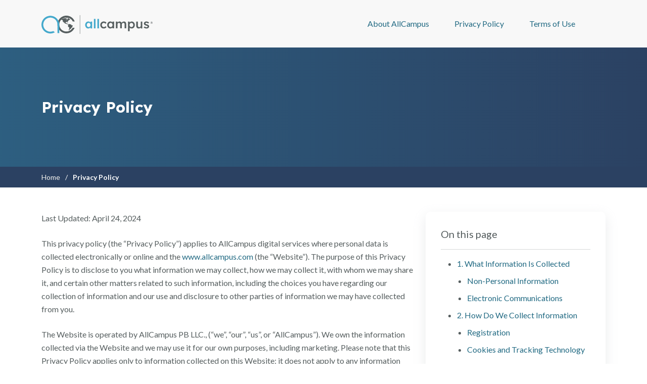

--- FILE ---
content_type: text/html; charset=UTF-8
request_url: https://legal.allcampus.org/privacy-policy/
body_size: 18229
content:



<!DOCTYPE HTML>
	<head>
    	<!-- start Google Tag Manager -->
<!-- ADD GOOGLE TAG MANAGER HERE -->
<!-- end Google Tag Manager -->
<!-- GA Include Head -->
		<title>Privacy Policy - AllCampus Legal</title>
		<meta charset="UTF-8" />
    	<meta http-equiv="X-UA-Compatible" content="IE=edge,chrome=1">
		<meta name="viewport" content="width=device-width, initial-scale=1.0">
        
        <!-- Favicon -->
        <link rel="apple-touch-icon" sizes="180x180" href="https://legal.allcampus.org/wp-content/themes/legal/images/favicon/apple-touch-icon.png">
        <link rel="icon" type="image/png" sizes="32x32" href="https://legal.allcampus.org/wp-content/themes/legal/images/favicon/favicon-32x32.png">
        <link rel="icon" type="image/png" sizes="16x16" href="https://legal.allcampus.org/wp-content/themes/legal/images/favicon/favicon-16x16.png">
        <link rel="manifest" href="https://legal.allcampus.org/wp-content/themes/legal/images/favicon/site.webmanifest">
        <link rel="mask-icon" href="https://legal.allcampus.org/wp-content/themes/legal/images/favicon/safari-pinned-tab.svg" color="#5bbad5">
        <meta name="msapplication-TileColor" content="#ffffff">
        <meta name="theme-color" content="#ffffff">

        <link href="https://cdn.jsdelivr.net/npm/bootstrap@5.2.3/dist/css/bootstrap.min.css" rel="stylesheet" integrity="sha384-rbsA2VBKQhggwzxH7pPCaAqO46MgnOM80zW1RWuH61DGLwZJEdK2Kadq2F9CUG65" crossorigin="anonymous">

        <link rel="stylesheet" media="screen" href="https://legal.allcampus.org/wp-content/themes/legal/style.css" />
		<link rel="stylesheet" media="screen" href="https://legal.allcampus.org/wp-content/themes/legal/css/nav-slide.css" />

        <!-- Google fonts -->
        <link rel="preconnect" href="https://fonts.googleapis.com">
        <link rel="preconnect" href="https://fonts.gstatic.com" crossorigin>
        <link href="https://fonts.googleapis.com/css2?family=Lato:ital,wght@0,400;0,700;0,900;1,400;1,700;1,900&family=Lexend:wght@400;700&display=swap" rel="stylesheet">
		
		<script src="https://ajax.googleapis.com/ajax/libs/jquery/3.1.0/jquery.min.js"></script><!-- jQuery -->

    
		<!-- start Syndicate -->
<script type="text/javascript" src="//syndicate.allcampus.com/syndicate/api.do?key=0b46f01d0a1c24080f958abd303bd456"></script>
<!-- end Syndicate -->

<!-- Start Visual Website Optimizer Asynchronous Code -->
<script type='text/javascript'>
var _vwo_code=(function(){
var account_id=19472,
settings_tolerance=2000,
library_tolerance=2500,
use_existing_jquery=false,
// DO NOT EDIT BELOW THIS LINE
f=false,d=document;return{use_existing_jquery:function(){return use_existing_jquery;},library_tolerance:function(){return library_tolerance;},finish:function(){if(!f){f=true;var a=d.getElementById('_vis_opt_path_hides');if(a)a.parentNode.removeChild(a);}},finished:function(){return f;},load:function(a){var b=d.createElement('script');b.src=a;b.type='text/javascript';b.innerText;b.onerror=function(){_vwo_code.finish();};d.getElementsByTagName('head')[0].appendChild(b);},init:function(){settings_timer=setTimeout('_vwo_code.finish()',settings_tolerance);this.load('//dev.visualwebsiteoptimizer.com/j.php?a='+account_id+'&u='+encodeURIComponent(d.URL)+'&r='+Math.random());var a=d.createElement('style'),b='body{opacity:0 !important;filter:alpha(opacity=0) !important;background:none !important;}',h=d.getElementsByTagName('head')[0];a.setAttribute('id','_vis_opt_path_hides');a.setAttribute('type','text/css');if(a.styleSheet)a.styleSheet.cssText=b;else a.appendChild(d.createTextNode(b));h.appendChild(a);return settings_timer;}};}());_vwo_settings_timer=_vwo_code.init();
</script>
<!-- End Visual Website Optimizer Asynchronous Code -->

<!-- CrazyEgg Tracking Code -->
<script type="text/javascript" src="//script.crazyegg.com/pages/scripts/0086/9371.js" async="async" ></script>
		<meta name='robots' content='noindex, nofollow' />
	<style>img:is([sizes="auto" i], [sizes^="auto," i]) { contain-intrinsic-size: 3000px 1500px }</style>
	
	<!-- This site is optimized with the Yoast SEO plugin v25.2 - https://yoast.com/wordpress/plugins/seo/ -->
	<meta property="og:locale" content="en_US" />
	<meta property="og:type" content="article" />
	<meta property="og:title" content="Privacy Policy - AllCampus Legal" />
	<meta property="og:description" content="Last Updated: April 24, 2024 This privacy policy (the &#8220;Privacy Policy&#8221;) applies to AllCampus digital services where personal data is collected electronically or online and the www.allcampus.com (the &#8220;Website&#8221;). The purpose of this Privacy Policy is to disclose to you what information we may collect, how we may collect it, ... Read more" />
	<meta property="og:url" content="https://legal.allcampus.org/privacy-policy/" />
	<meta property="og:site_name" content="AllCampus Legal" />
	<meta property="article:modified_time" content="2025-10-24T17:45:26+00:00" />
	<meta name="twitter:card" content="summary_large_image" />
	<meta name="twitter:label1" content="Est. reading time" />
	<meta name="twitter:data1" content="21 minutes" />
	<script type="application/ld+json" class="yoast-schema-graph">{"@context":"https://schema.org","@graph":[{"@type":"WebPage","@id":"https://legal.allcampus.org/privacy-policy/","url":"https://legal.allcampus.org/privacy-policy/","name":"Privacy Policy - AllCampus Legal","isPartOf":{"@id":"https://legal.allcampus.org/#website"},"datePublished":"2023-08-10T16:11:01+00:00","dateModified":"2025-10-24T17:45:26+00:00","breadcrumb":{"@id":"https://legal.allcampus.org/privacy-policy/#breadcrumb"},"inLanguage":"en-US","potentialAction":[{"@type":"ReadAction","target":["https://legal.allcampus.org/privacy-policy/"]}]},{"@type":"BreadcrumbList","@id":"https://legal.allcampus.org/privacy-policy/#breadcrumb","itemListElement":[{"@type":"ListItem","position":1,"name":"Home","item":"https://legal.allcampus.org/"},{"@type":"ListItem","position":2,"name":"Privacy Policy"}]},{"@type":"WebSite","@id":"https://legal.allcampus.org/#website","url":"https://legal.allcampus.org/","name":"AllCampus Legal","description":"","potentialAction":[{"@type":"SearchAction","target":{"@type":"EntryPoint","urlTemplate":"https://legal.allcampus.org/?s={search_term_string}"},"query-input":{"@type":"PropertyValueSpecification","valueRequired":true,"valueName":"search_term_string"}}],"inLanguage":"en-US"}]}</script>
	<!-- / Yoast SEO plugin. -->


<link rel="alternate" type="application/rss+xml" title="AllCampus Legal &raquo; Privacy Policy Comments Feed" href="https://legal.allcampus.org/privacy-policy/feed/" />
<script type="text/javascript">
/* <![CDATA[ */
window._wpemojiSettings = {"baseUrl":"https:\/\/s.w.org\/images\/core\/emoji\/16.0.1\/72x72\/","ext":".png","svgUrl":"https:\/\/s.w.org\/images\/core\/emoji\/16.0.1\/svg\/","svgExt":".svg","source":{"concatemoji":"https:\/\/legal.allcampus.org\/wp-includes\/js\/wp-emoji-release.min.js?ver=6.8.3"}};
/*! This file is auto-generated */
!function(s,n){var o,i,e;function c(e){try{var t={supportTests:e,timestamp:(new Date).valueOf()};sessionStorage.setItem(o,JSON.stringify(t))}catch(e){}}function p(e,t,n){e.clearRect(0,0,e.canvas.width,e.canvas.height),e.fillText(t,0,0);var t=new Uint32Array(e.getImageData(0,0,e.canvas.width,e.canvas.height).data),a=(e.clearRect(0,0,e.canvas.width,e.canvas.height),e.fillText(n,0,0),new Uint32Array(e.getImageData(0,0,e.canvas.width,e.canvas.height).data));return t.every(function(e,t){return e===a[t]})}function u(e,t){e.clearRect(0,0,e.canvas.width,e.canvas.height),e.fillText(t,0,0);for(var n=e.getImageData(16,16,1,1),a=0;a<n.data.length;a++)if(0!==n.data[a])return!1;return!0}function f(e,t,n,a){switch(t){case"flag":return n(e,"\ud83c\udff3\ufe0f\u200d\u26a7\ufe0f","\ud83c\udff3\ufe0f\u200b\u26a7\ufe0f")?!1:!n(e,"\ud83c\udde8\ud83c\uddf6","\ud83c\udde8\u200b\ud83c\uddf6")&&!n(e,"\ud83c\udff4\udb40\udc67\udb40\udc62\udb40\udc65\udb40\udc6e\udb40\udc67\udb40\udc7f","\ud83c\udff4\u200b\udb40\udc67\u200b\udb40\udc62\u200b\udb40\udc65\u200b\udb40\udc6e\u200b\udb40\udc67\u200b\udb40\udc7f");case"emoji":return!a(e,"\ud83e\udedf")}return!1}function g(e,t,n,a){var r="undefined"!=typeof WorkerGlobalScope&&self instanceof WorkerGlobalScope?new OffscreenCanvas(300,150):s.createElement("canvas"),o=r.getContext("2d",{willReadFrequently:!0}),i=(o.textBaseline="top",o.font="600 32px Arial",{});return e.forEach(function(e){i[e]=t(o,e,n,a)}),i}function t(e){var t=s.createElement("script");t.src=e,t.defer=!0,s.head.appendChild(t)}"undefined"!=typeof Promise&&(o="wpEmojiSettingsSupports",i=["flag","emoji"],n.supports={everything:!0,everythingExceptFlag:!0},e=new Promise(function(e){s.addEventListener("DOMContentLoaded",e,{once:!0})}),new Promise(function(t){var n=function(){try{var e=JSON.parse(sessionStorage.getItem(o));if("object"==typeof e&&"number"==typeof e.timestamp&&(new Date).valueOf()<e.timestamp+604800&&"object"==typeof e.supportTests)return e.supportTests}catch(e){}return null}();if(!n){if("undefined"!=typeof Worker&&"undefined"!=typeof OffscreenCanvas&&"undefined"!=typeof URL&&URL.createObjectURL&&"undefined"!=typeof Blob)try{var e="postMessage("+g.toString()+"("+[JSON.stringify(i),f.toString(),p.toString(),u.toString()].join(",")+"));",a=new Blob([e],{type:"text/javascript"}),r=new Worker(URL.createObjectURL(a),{name:"wpTestEmojiSupports"});return void(r.onmessage=function(e){c(n=e.data),r.terminate(),t(n)})}catch(e){}c(n=g(i,f,p,u))}t(n)}).then(function(e){for(var t in e)n.supports[t]=e[t],n.supports.everything=n.supports.everything&&n.supports[t],"flag"!==t&&(n.supports.everythingExceptFlag=n.supports.everythingExceptFlag&&n.supports[t]);n.supports.everythingExceptFlag=n.supports.everythingExceptFlag&&!n.supports.flag,n.DOMReady=!1,n.readyCallback=function(){n.DOMReady=!0}}).then(function(){return e}).then(function(){var e;n.supports.everything||(n.readyCallback(),(e=n.source||{}).concatemoji?t(e.concatemoji):e.wpemoji&&e.twemoji&&(t(e.twemoji),t(e.wpemoji)))}))}((window,document),window._wpemojiSettings);
/* ]]> */
</script>
<link rel='stylesheet' id='genesis-blocks-style-css-css' href='https://legal.allcampus.org/wp-content/plugins/genesis-blocks/dist/style-blocks.build.css?ver=1750973270' type='text/css' media='all' />
<style id='wp-emoji-styles-inline-css' type='text/css'>

	img.wp-smiley, img.emoji {
		display: inline !important;
		border: none !important;
		box-shadow: none !important;
		height: 1em !important;
		width: 1em !important;
		margin: 0 0.07em !important;
		vertical-align: -0.1em !important;
		background: none !important;
		padding: 0 !important;
	}
</style>
<link rel='stylesheet' id='wp-block-library-css' href='https://legal.allcampus.org/wp-includes/css/dist/block-library/style.min.css?ver=6.8.3' type='text/css' media='all' />
<style id='classic-theme-styles-inline-css' type='text/css'>
/*! This file is auto-generated */
.wp-block-button__link{color:#fff;background-color:#32373c;border-radius:9999px;box-shadow:none;text-decoration:none;padding:calc(.667em + 2px) calc(1.333em + 2px);font-size:1.125em}.wp-block-file__button{background:#32373c;color:#fff;text-decoration:none}
</style>
<style id='global-styles-inline-css' type='text/css'>
:root{--wp--preset--aspect-ratio--square: 1;--wp--preset--aspect-ratio--4-3: 4/3;--wp--preset--aspect-ratio--3-4: 3/4;--wp--preset--aspect-ratio--3-2: 3/2;--wp--preset--aspect-ratio--2-3: 2/3;--wp--preset--aspect-ratio--16-9: 16/9;--wp--preset--aspect-ratio--9-16: 9/16;--wp--preset--color--black: #000000;--wp--preset--color--cyan-bluish-gray: #abb8c3;--wp--preset--color--white: #ffffff;--wp--preset--color--pale-pink: #f78da7;--wp--preset--color--vivid-red: #cf2e2e;--wp--preset--color--luminous-vivid-orange: #ff6900;--wp--preset--color--luminous-vivid-amber: #fcb900;--wp--preset--color--light-green-cyan: #7bdcb5;--wp--preset--color--vivid-green-cyan: #00d084;--wp--preset--color--pale-cyan-blue: #8ed1fc;--wp--preset--color--vivid-cyan-blue: #0693e3;--wp--preset--color--vivid-purple: #9b51e0;--wp--preset--gradient--vivid-cyan-blue-to-vivid-purple: linear-gradient(135deg,rgba(6,147,227,1) 0%,rgb(155,81,224) 100%);--wp--preset--gradient--light-green-cyan-to-vivid-green-cyan: linear-gradient(135deg,rgb(122,220,180) 0%,rgb(0,208,130) 100%);--wp--preset--gradient--luminous-vivid-amber-to-luminous-vivid-orange: linear-gradient(135deg,rgba(252,185,0,1) 0%,rgba(255,105,0,1) 100%);--wp--preset--gradient--luminous-vivid-orange-to-vivid-red: linear-gradient(135deg,rgba(255,105,0,1) 0%,rgb(207,46,46) 100%);--wp--preset--gradient--very-light-gray-to-cyan-bluish-gray: linear-gradient(135deg,rgb(238,238,238) 0%,rgb(169,184,195) 100%);--wp--preset--gradient--cool-to-warm-spectrum: linear-gradient(135deg,rgb(74,234,220) 0%,rgb(151,120,209) 20%,rgb(207,42,186) 40%,rgb(238,44,130) 60%,rgb(251,105,98) 80%,rgb(254,248,76) 100%);--wp--preset--gradient--blush-light-purple: linear-gradient(135deg,rgb(255,206,236) 0%,rgb(152,150,240) 100%);--wp--preset--gradient--blush-bordeaux: linear-gradient(135deg,rgb(254,205,165) 0%,rgb(254,45,45) 50%,rgb(107,0,62) 100%);--wp--preset--gradient--luminous-dusk: linear-gradient(135deg,rgb(255,203,112) 0%,rgb(199,81,192) 50%,rgb(65,88,208) 100%);--wp--preset--gradient--pale-ocean: linear-gradient(135deg,rgb(255,245,203) 0%,rgb(182,227,212) 50%,rgb(51,167,181) 100%);--wp--preset--gradient--electric-grass: linear-gradient(135deg,rgb(202,248,128) 0%,rgb(113,206,126) 100%);--wp--preset--gradient--midnight: linear-gradient(135deg,rgb(2,3,129) 0%,rgb(40,116,252) 100%);--wp--preset--font-size--small: 13px;--wp--preset--font-size--medium: 20px;--wp--preset--font-size--large: 36px;--wp--preset--font-size--x-large: 42px;--wp--preset--spacing--20: 0.44rem;--wp--preset--spacing--30: 0.67rem;--wp--preset--spacing--40: 1rem;--wp--preset--spacing--50: 1.5rem;--wp--preset--spacing--60: 2.25rem;--wp--preset--spacing--70: 3.38rem;--wp--preset--spacing--80: 5.06rem;--wp--preset--shadow--natural: 6px 6px 9px rgba(0, 0, 0, 0.2);--wp--preset--shadow--deep: 12px 12px 50px rgba(0, 0, 0, 0.4);--wp--preset--shadow--sharp: 6px 6px 0px rgba(0, 0, 0, 0.2);--wp--preset--shadow--outlined: 6px 6px 0px -3px rgba(255, 255, 255, 1), 6px 6px rgba(0, 0, 0, 1);--wp--preset--shadow--crisp: 6px 6px 0px rgba(0, 0, 0, 1);}:where(.is-layout-flex){gap: 0.5em;}:where(.is-layout-grid){gap: 0.5em;}body .is-layout-flex{display: flex;}.is-layout-flex{flex-wrap: wrap;align-items: center;}.is-layout-flex > :is(*, div){margin: 0;}body .is-layout-grid{display: grid;}.is-layout-grid > :is(*, div){margin: 0;}:where(.wp-block-columns.is-layout-flex){gap: 2em;}:where(.wp-block-columns.is-layout-grid){gap: 2em;}:where(.wp-block-post-template.is-layout-flex){gap: 1.25em;}:where(.wp-block-post-template.is-layout-grid){gap: 1.25em;}.has-black-color{color: var(--wp--preset--color--black) !important;}.has-cyan-bluish-gray-color{color: var(--wp--preset--color--cyan-bluish-gray) !important;}.has-white-color{color: var(--wp--preset--color--white) !important;}.has-pale-pink-color{color: var(--wp--preset--color--pale-pink) !important;}.has-vivid-red-color{color: var(--wp--preset--color--vivid-red) !important;}.has-luminous-vivid-orange-color{color: var(--wp--preset--color--luminous-vivid-orange) !important;}.has-luminous-vivid-amber-color{color: var(--wp--preset--color--luminous-vivid-amber) !important;}.has-light-green-cyan-color{color: var(--wp--preset--color--light-green-cyan) !important;}.has-vivid-green-cyan-color{color: var(--wp--preset--color--vivid-green-cyan) !important;}.has-pale-cyan-blue-color{color: var(--wp--preset--color--pale-cyan-blue) !important;}.has-vivid-cyan-blue-color{color: var(--wp--preset--color--vivid-cyan-blue) !important;}.has-vivid-purple-color{color: var(--wp--preset--color--vivid-purple) !important;}.has-black-background-color{background-color: var(--wp--preset--color--black) !important;}.has-cyan-bluish-gray-background-color{background-color: var(--wp--preset--color--cyan-bluish-gray) !important;}.has-white-background-color{background-color: var(--wp--preset--color--white) !important;}.has-pale-pink-background-color{background-color: var(--wp--preset--color--pale-pink) !important;}.has-vivid-red-background-color{background-color: var(--wp--preset--color--vivid-red) !important;}.has-luminous-vivid-orange-background-color{background-color: var(--wp--preset--color--luminous-vivid-orange) !important;}.has-luminous-vivid-amber-background-color{background-color: var(--wp--preset--color--luminous-vivid-amber) !important;}.has-light-green-cyan-background-color{background-color: var(--wp--preset--color--light-green-cyan) !important;}.has-vivid-green-cyan-background-color{background-color: var(--wp--preset--color--vivid-green-cyan) !important;}.has-pale-cyan-blue-background-color{background-color: var(--wp--preset--color--pale-cyan-blue) !important;}.has-vivid-cyan-blue-background-color{background-color: var(--wp--preset--color--vivid-cyan-blue) !important;}.has-vivid-purple-background-color{background-color: var(--wp--preset--color--vivid-purple) !important;}.has-black-border-color{border-color: var(--wp--preset--color--black) !important;}.has-cyan-bluish-gray-border-color{border-color: var(--wp--preset--color--cyan-bluish-gray) !important;}.has-white-border-color{border-color: var(--wp--preset--color--white) !important;}.has-pale-pink-border-color{border-color: var(--wp--preset--color--pale-pink) !important;}.has-vivid-red-border-color{border-color: var(--wp--preset--color--vivid-red) !important;}.has-luminous-vivid-orange-border-color{border-color: var(--wp--preset--color--luminous-vivid-orange) !important;}.has-luminous-vivid-amber-border-color{border-color: var(--wp--preset--color--luminous-vivid-amber) !important;}.has-light-green-cyan-border-color{border-color: var(--wp--preset--color--light-green-cyan) !important;}.has-vivid-green-cyan-border-color{border-color: var(--wp--preset--color--vivid-green-cyan) !important;}.has-pale-cyan-blue-border-color{border-color: var(--wp--preset--color--pale-cyan-blue) !important;}.has-vivid-cyan-blue-border-color{border-color: var(--wp--preset--color--vivid-cyan-blue) !important;}.has-vivid-purple-border-color{border-color: var(--wp--preset--color--vivid-purple) !important;}.has-vivid-cyan-blue-to-vivid-purple-gradient-background{background: var(--wp--preset--gradient--vivid-cyan-blue-to-vivid-purple) !important;}.has-light-green-cyan-to-vivid-green-cyan-gradient-background{background: var(--wp--preset--gradient--light-green-cyan-to-vivid-green-cyan) !important;}.has-luminous-vivid-amber-to-luminous-vivid-orange-gradient-background{background: var(--wp--preset--gradient--luminous-vivid-amber-to-luminous-vivid-orange) !important;}.has-luminous-vivid-orange-to-vivid-red-gradient-background{background: var(--wp--preset--gradient--luminous-vivid-orange-to-vivid-red) !important;}.has-very-light-gray-to-cyan-bluish-gray-gradient-background{background: var(--wp--preset--gradient--very-light-gray-to-cyan-bluish-gray) !important;}.has-cool-to-warm-spectrum-gradient-background{background: var(--wp--preset--gradient--cool-to-warm-spectrum) !important;}.has-blush-light-purple-gradient-background{background: var(--wp--preset--gradient--blush-light-purple) !important;}.has-blush-bordeaux-gradient-background{background: var(--wp--preset--gradient--blush-bordeaux) !important;}.has-luminous-dusk-gradient-background{background: var(--wp--preset--gradient--luminous-dusk) !important;}.has-pale-ocean-gradient-background{background: var(--wp--preset--gradient--pale-ocean) !important;}.has-electric-grass-gradient-background{background: var(--wp--preset--gradient--electric-grass) !important;}.has-midnight-gradient-background{background: var(--wp--preset--gradient--midnight) !important;}.has-small-font-size{font-size: var(--wp--preset--font-size--small) !important;}.has-medium-font-size{font-size: var(--wp--preset--font-size--medium) !important;}.has-large-font-size{font-size: var(--wp--preset--font-size--large) !important;}.has-x-large-font-size{font-size: var(--wp--preset--font-size--x-large) !important;}
:where(.wp-block-post-template.is-layout-flex){gap: 1.25em;}:where(.wp-block-post-template.is-layout-grid){gap: 1.25em;}
:where(.wp-block-columns.is-layout-flex){gap: 2em;}:where(.wp-block-columns.is-layout-grid){gap: 2em;}
:root :where(.wp-block-pullquote){font-size: 1.5em;line-height: 1.6;}
</style>
<link rel="https://api.w.org/" href="https://legal.allcampus.org/wp-json/" /><link rel="alternate" title="JSON" type="application/json" href="https://legal.allcampus.org/wp-json/wp/v2/pages/6" /><link rel="EditURI" type="application/rsd+xml" title="RSD" href="https://legal.allcampus.org/xmlrpc.php?rsd" />
<link rel='shortlink' href='https://legal.allcampus.org/?p=6' />
<link rel="alternate" title="oEmbed (JSON)" type="application/json+oembed" href="https://legal.allcampus.org/wp-json/oembed/1.0/embed?url=https%3A%2F%2Flegal.allcampus.org%2Fprivacy-policy%2F" />
<link rel="alternate" title="oEmbed (XML)" type="text/xml+oembed" href="https://legal.allcampus.org/wp-json/oembed/1.0/embed?url=https%3A%2F%2Flegal.allcampus.org%2Fprivacy-policy%2F&#038;format=xml" />
	</head>
	<body class="wp-singular page-template-default page page-id-6 wp-theme-legal privacy-policy">
	<!-- start Google Tag Manager (noscript) -->
<!-- ADD GOOGLE TAG MANAGER HERE -->
<!-- end Google Tag Manager (noscript) -->
<!-- GA Include -->
	<a href="#content" class="bypass-block sr-only sr-only-focusable">Skip to main content</a>
  <!-- Begin Page Wrap -->
	<div class="page-wrap">
        <!-- Global Alert -->
        
        <div class="main-nav-scroll">
	<header class="site-header bg-gray" id="site-header">
		<div class="container">
			<div class="row">
				<div class="col-xl-4 col-lg-3 col-md-12">
					<div class="site-logo logo-color"><img src="https://legal.allcampus.org/wp-content/themes/legal/images/site-logo.svg" alt="AllCampus Corporate Partners"></div>
					<div class="nav-open" aria-label="Open the menu">
						<span><span class="sr-only">Open the mobile menu:</span></span>
						<span></span>
						<span></span>
					</div>
				</div>
				<div class="col-xl-8 col-lg-9 col-md-9 nav-column">

					<div class="nav-wrap float-end">
						<div class="site-nav-wrap">
							<nav class="site-nav navbar-expand-lg">
								<div class="container d-block d-lg-none">
									<div class="row">
										<div class="col-12">
											<div class="mobile-site-logo"><img src="https://legal.allcampus.org/wp-content/themes/legal/images/site-logo.svg" alt="AllCampus Corporate Partners"></div>
										</div>
									</div>
								</div>
								<div class="menu-main-container"><ul id="menu-main" class="menu"><li id="menu-item-1182" class="menu-item menu-item-type-post_type menu-item-object-page menu-item-home menu-item-1182"><a href="https://legal.allcampus.org/">About AllCampus</a></li>
<li id="menu-item-1169" class="menu-item menu-item-type-post_type menu-item-object-page current-menu-item page_item page-item-6 current_page_item menu-item-1169"><a href="https://legal.allcampus.org/privacy-policy/" aria-current="page">Privacy Policy</a></li>
<li id="menu-item-1170" class="menu-item menu-item-type-post_type menu-item-object-page menu-item-1170"><a href="https://legal.allcampus.org/terms/">Terms of Use</a></li>
</ul></div>

							</nav>
						</div>
						<div class="nav-overlay"></div>

					</div>

				</div>
			</div>
		</div>
	</header>
</div>
<section class="hero-wrap animated-mesh">
        <div class="container">
            <div class="row" id="content" tabindex="-1">
                <div class="col-md-11 col-lg-8">
                    <div class="hero-content mr-xl-4">
                                                <h1>Privacy Policy</h1>
                                            </div>
                </div>
            </div>
        </div>
    </section>

    <section class="breadcrumbs-section mb-4">
        <div class="container">
            <div class="row">
                <div class="col-12">
                    <ul id="breadcrumbs"><li><a href="https://legal.allcampus.org">Home</a></li><li class="separator"> / </li><li><strong> Privacy Policy</strong></li></ul>                </div>
            </div>
        </div>
    </section>

    <div id="continue" class="anchor"></div>

	<div class="container">
		<div class="row my-5">
			<div class="col-lg-8 col-md-12 col-sm-12 col-xs-12 main-content">
								<p>Last Updated: April 24, 2024</p>
<p>This privacy policy (the &#8220;Privacy Policy&#8221;) applies to AllCampus digital services where personal data is collected electronically or online and the <a href="http://www.adventuregenie.com">www.allcampus.com</a> (the &#8220;Website&#8221;). The purpose of this Privacy Policy is to disclose to you what information we may collect, how we may collect it, with whom we may share it, and certain other matters related to such information, including the choices you have regarding our collection of information and our use and disclosure to other parties of information we may have collected from you.</p>
<p>The Website is operated by AllCampus PB LLC., (&#8220;we&#8221;, &#8220;our&#8221;, &#8220;us&#8221;, or “AllCampus”). We own the information collected via the Website and we may use it for our own purposes, including marketing. Please note that this Privacy Policy applies only to information collected on this Website; it does not apply to any information collected by non-affiliated third parties.</p>
<p>When this Privacy Policy uses the term &#8220;personally identifiable information&#8221; or &#8220;personal information,&#8221; we mean information that identifies a particular individual, such as your full name, birth date, street address, phone number, precise geolocation, or email address. When other information is associated with personal information, it also becomes personally identifiable information for the purposes of this Privacy Policy.</p>
<ul>
<li><strong>What Information Is Collected</strong></li>
<li><strong>How Do We Collect Information </strong></li>
<li><strong>How Is your Information Used</strong></li>
<li><strong>Shared Information </strong></li>
<li><strong>Links To Third-party Websites</strong></li>
<li><strong>Information Security</strong></li>
<li><strong>Data Retention Periods </strong></li>
<li><strong>Other Social Media Websites, Blogs, Message Boards </strong></li>
<li><strong>Your California Privacy Rights</strong></li>
<li><strong>General Audience Web Website Not Directed Toward Children </strong></li>
<li><strong>Consent to Privacy Policy </strong></li>
<li><strong>Access to Personal Information </strong></li>
<li><strong>Questions About This Privacy Policy </strong></li>
</ul>
<h2>1. What Information Is Collected</h2>
<p>The following are the types of information we may collect:</p>
<p>AllCampus may collect personal information like name, telephone number, email address, date of birth, home or business mailing address, and details regarding your mode of payment, e.g., credit/debit card or account information, when you access certain areas of the Website that require registration or payment for products and services, or if you require more information about those services. Credit card payments are handled by our PCI-DSS certified card payments processor, and that data in subject to the third party’s privacy policy.</p>
<h3>Non-Personal Information</h3>
<p>At other times, AllCampus may collect information that cannot be used to directly identify you, such as browser type, Dynamic Internet Protocol (IP) address, “click stream” data, and similar non-personally identifiable information. For example, we may aggregate non-personal information about you and other customers who visit certain areas of our Website. Aggregated information will not contain any information that can be linked directly back to you.</p>
<p>While we take all reasonable steps to protect the privacy of our Website visitors, we cannot promise that the current limitations of our online applications programming will address every browser setting or honor every personal browser preference. In particular, we have not implemented the necessary program changes to honor “Do Not Track” or “DNT” browser signals. As our online applications programming is refined, we will take all reasonable steps to honor such requests in the future. Please return to this privacy policy for further updates on this topic.</p>
<p>Further, our online service providers or business partners may implement technologies that allow for the collection of personally identifiable information over time and across Websites. We recommend that you review each privacy policy posted on the Websites that you visit to better understand privacy practices on those Websites.</p>
<h3>Electronic Communications</h3>
<p>When you open emails from us or engage in SMS or MMS communications, we may log and store such information. We may also keep records of various communications regarding the types of products and services that you indicate are of interest to you via your response to email and text messaging. You will always have the option to opt out of such communications by clicking an “unsubscribe” link to replying “STOP” to our text messages.</p>
<h2>2. How Do We Collect Information</h2>
<p>We may collect information from you in several different areas on the Website, including, without limitation, those described below:</p>
<h3>Registration</h3>
<p>You may be asked to complete a registration form and provide personally identifiable information; you may also be asked to choose a username and password in order to take advantage of certain features such as specific portal-based products and services, games, quizzes, contests, or engagement with other forms of digital engagement or from other documents that you submit to us, transactions in which you may engage with us or our affiliated companies, or through visits that you may make to the Website or digital messaging content. Your decision to register is voluntary and you will have the opportunity to decide whether or not to disclose information to us and what communications you would like to receive; however, please be advised that many products and services available on the Website require registration and if you elect not to provide such information, you will not be able to take advantage of those products and services.</p>
<h3>Cookies and Tracking Technology</h3>
<p>We may use any number of tools to collect information about you, your computer access points, and the web browser that you use to connect to our Website. For example, “cookies” are tiny text files that we place on your computer’s hard drive when you visit our Website. We may use cookies to personalize your Website experience. You do not have to accept our cookies and you may delete them after they have been placed on your hard drive. If you do not accept or delete our cookies, some areas of our Website that you access may take more time to work, or may not function properly. For more information about cookies, visit: http://www.allaboutcookies.org.</p>
<p>AllCampus may also collect additional information from your web browser each time you visit our Website. We may collect information on the pages that you visit, the promotions or advertisements that you click on, and other actions that you take while using our Website. This information may include your IP address, the type of browser, the time that your browser was used to access our Website, and the referring website address.</p>
<p>Our Internet Service Providers (defined below) may also use other standard web-based technologies to analyze your movements while accessing our Website. The technologies include analytic solutions, web “beacons,” “pixel tags,” and “clear gifs.” These technologies help us ascertain the effectiveness of our product and service campaigns and marketing programs, allow us to customize the services offered on or through our Website, and help determine the best use for Website content, and product and service offerings. Some of this information, including the IP address, may be stored on our Internet service provider’s server logs, and may be available for extended periods of time.</p>
<h3>Clickstream Data</h3>
<p>As you use the Internet, a trail of electronic information is left at each web site you visit. This information, which is sometimes referred to as “Clickstream Data,” can be collected and stored by a website’s server. Clickstream Data can tell us the type of computer and browsing software you use and the address of the web site from which you linked to the Website. We may use Clickstream Data as a form of non-personal information to anonymously determine how much time visitors spend on each page of the Website, how visitors navigate throughout the Website and how we may tailor our web pages to better meet the needs of visitors. This information will only be used to improve the Website. Any collection or use of Clickstream Data will be anonymous and aggregate.</p>
<h3>Supplementing Information</h3>
<p>From time to time we may supplement information you give us with information from other sources, such as information used for validating your address. Thus, information we obtain through the Website may be combined with and used in conjunction with information obtained through sources other than the Site, including both offline and online sources.</p>
<h3>Discussions and Community Tools</h3>
<p>We may, from time to time, make review lists, digital engagement platforms, newsgroups and other community tools available to you. Please remember that any information that is disclosed in these areas becomes public information for other users to view and for us to use. For example, from time to time, we may use the content you write (including your name or screen name if you post it) for promotional purposes, in e-mail newsletters or elsewhere, and by using the Site and/or these chat rooms, forums, message boards, news groups, and other community tools, you agree that we may do so. You should exercise caution when deciding to disclose your personal information in these areas, since anyone – not just us – may access your publicly posted information.</p>
<h3>Transaction Information</h3>
<p>If you conduct a financial or other transaction with the Website, such as subscribe to a Subscription Product or other products/services offered on the Website, we will ask you to complete an order form that will request certain information from you, including contact information, demographic information and/or financial information. In some instances, we may direct you to a third-party vendor Website to collect this information from you directly. Even though the collection form may have the look and feel of our Website, please be aware you will be giving your information directly to the third-party vendor, and that in some instances such third party vendor&#8217;s privacy policy will govern the collection of your personal information. Please reference the privacy policies available from these pages for any privacy related concerns.</p>
<p>We and/or our vendor will use this information to complete the financial or other transaction that you have requested, i.e., to deliver the information, products or other services that you request or purchase, to invoice you, and in a manner consistent with this Privacy Policy. For your protection, financial information is collected and stored through encrypted means.</p>
<h2>3. How Is your Information Used</h2>
<p>AllCampus uses the services of independent companies to provide certain services to you, including, without limitation, website hosting services, credit and debit card processing, order fulfilment, context and sweepstakes processing, and Internet connectivity services (“Internet Service Providers”).</p>
<p>We may use your personal information to provide services available on the Website or Specific Portal-Based services, contact you via mail, email, text message, or telephone in order to give you updates about our special events, new services, or other promotions that may be of interest to you. We also use return email addresses to answer the email we receive from you. We may also use your IP address to help protect us and our Internet Service Providers from fraud.</p>
<p>Additional uses of your non-personal and personal information will allow us to tailor products and services specific to your needs, to help organize and manage your customer relationship and our business, to conduct business, to provide you with customer and member support, to perform functions that are described to you at the time of collection, and to enforce our Website’s Terms and Conditions of Use.</p>
<p>We may also use non-personal aggregate information to improve our Website. For example, our Internet Service Providers may report to us that there were a particular number of visitors to a certain area of our Website, or that a certain number of men or a certain number of women completed our registration form in particular areas of our Website. Such information may also be used to analyze the effectiveness of our business and advertising models.</p>
<h2>4. Shared Information</h2>
<p>We may share your personal information with the Internet Service Providers as appropriate. We may also disclose your personal information as is necessary to: (a) comply with a subpoena or court order; (b) cooperate with law enforcement or other government agency; (c) establish or exercise our legal rights; (d) protect the property or safety of our company and employees, contractors, vendors, and suppliers; (e) defend against legal claims; (f) help with internal and external investigations; or (g) as otherwise required by law or permitted by law. We may disclose your information in connection with the sale or merger of AllCampus Website or any transaction that involves the sale or assignment of some or all of our assets or related transactions.</p>
<p>Third-Party Ad Serving and Audience and Traffic Measurement Services: We may use a third-party network advertiser to serve the advertisements on the Website or may use a traffic measurement service to analyze the traffic on the Website. Network advertisers are third parties that display advertisements based on your visits to this Website and other websites you have visited. Third-party ad serving enables us to target advertisements to you for products or other websites of interest. Audience and Traffic Measurement Services allow us to collect anonymous traffic and behavior information from the Website by monitoring anonymous visitor activity. Although advertisers or other companies do not have access to the Website cookies, advertisers, sponsors and/or traffic measurement services may themselves set and access their own cookies on your computer if you choose to have your cookies enabled in your browser. Cookies allow third-party advertisers to show you advertisements or content you might be interested in. Note that any images (or any other parts of a web page) served by third parties in association with third-party cookies may serve as web beacons, which enable third parties to carry out the previously described activities. Other companies&#8217; uses of their cookies are subject to their own privacy policies, not this one. Please visit <a href="https://thenai.org/opt-out/">https://thenai.org/opt-out/</a> and <a href="https://optout.aboutads.info/">https://optout.aboutads.info/</a> in order to learn more about the information collection practices and &#8220;opt-out&#8221; procedures of third-party ad servers we may use.</p>
<h2>5. Links to Third-party Websites</h2>
<p>Links of this Website may allow you to directly access websites operated by third parties, including, without limitation, our service providers (such as a third-party shopping cart service provider) or marketing providers. Some of these third-party marketing channels may be “co-branded” with a with our logo; even so, these third-party channels are not operated, controlled or maintained by AllCampus. These channels or links are provided for your convenience only and should be used with your discretion and prudent judgment. Links from our Website to third-party Websites do not constitute sponsorship, endorsement, or approval of the content, policies or practices of such third-party Websites. The collection and use of your information by such co-branding third parties is the responsibility of the co-branding partner. We are not responsible for any information these Websites or digital channels may obtain and we do not oversee their policies or practices. This Privacy Policy does not apply to information provided to or gathered by the third parties that operate them. The privacy policies of these third-party Websites may differ from ours. These Websites may ask you for Personal Information. Please review the privacy policy on third-party channels before submitting information, because we do not have control over the use of information collected on these Websites. Please review the privacy policies and practices of these digital channels before providing any Personal Information.</p>
<h2>6. Information Security</h2>
<p>AllCampus makes reasonable efforts to ensure that our Internet Service Providers have implemented physical, electronic, and procedural security measures to assist with safeguarding your personal information, and to help protect against unauthorized access and disclosure. Only our authorized personnel and our Internet Service Providers who perform legitimate business functions for AllCampus are authorized to access your personal information.</p>
<p>Notwithstanding our efforts, the Internet and online services have inherent security risks. AllCampus cannot promise, and you should not expect, that your personal information, personal searches, and other communications will always remain secure. You should take care with regard to how you handle and disclose your personal information or any username or password that you are required to use to access services on this Website or online service.</p>
<h2>7. Data Retention Periods</h2>
<p>We will retain your information for as long as your account is active or as needed to provide you services. If you wish to cancel your account or request that we no longer use your information to provide you services contact us at: privacy@allcampus.com . We will retain and use your information as necessary to comply with our legal obligations, resolve disputes, and enforce our agreements.</p>
<h2>8. Other Social Media Websites, Blogs, Message Boards</h2>
<p>The Website may make other social media platforms available to you and other users. You are not required to provide any personal information when using these areas but you may choose to do so. If you post personal information online, it will be publicly available and you may receive unsolicited messages from other parties. In addition, when you post a comment on our Website, the user name with which you registered for the Website and your current location may be made publicly available on the Website. By using the commenting features of the Website, you acknowledge that your user name and location information will be disclosed. We cannot ensure the security of any information you choose to make public on social media platforms. Also, we cannot ensure that parties who have access to such publicly available information will respect your privacy. Please exercise caution when deciding to disclose personal information in these areas. To request removal of your personal information from our platform, contact us at privacy@allcampus.com. In some cases, we may not be able to remove your personal information, in which case we will let you know if we are unable to do so and why.</p>
<h2>9. State Law Specific Privacy Notice</h2>
<p>Certain state laws including California (“Applicable States”) permit residents of such states to request certain details about information we disclose to third parties for direct marketing purposes. If you are a resident of such states and would like to request this information, please contact us at the address listed below. Please note you are limited to one request per calendar year. In your request, please attest to the fact that you are a resident of the applicable state and provide a current address that we can match against our records for our verification purposes. This request may be made no more than once per calendar year.</p>
<p>Pursuant to applicable state law, including laws such as the California Consumer Privacy Act (CCPA), AllCampus makes the following disclosures regarding the personal information we have collected within the last 12 months:</p>
<div class="table-responsive">
<table>
<thead>
<tr>
<th>
<p dir="ltr">Category of Personal Information</p>
</th>
<th>
<p dir="ltr">Category of Source from Which Data is Collected</p>
</th>
<th>
<p dir="ltr">Purpose of Collection</p>
</th>
<th>
<p dir="ltr">Category of Third Parties to Whom Data is Disclosed</p>
</th>
</tr>
</thead>
<tbody>
<tr>
<td>
<p dir="ltr">Lead information such as product interests, timeline for purchase, and product accessories preferences</p>
</td>
<td>
<p dir="ltr">Directly from consumers</p>
</td>
<td>
<p dir="ltr">To provide to our dealer network in order to market and sell our products</p>
</td>
<td>
<p dir="ltr">Our partner network and other Service Providers</p>
</td>
</tr>
<tr>
<td>
<p dir="ltr">Contact information such as name, e-mail address, birth data, phone number, zip code</p>
</td>
<td>
<p dir="ltr">Directly from consumers</p>
</td>
<td>
<p dir="ltr">To provide to our dealers in order to market and provide our Services; to process warranties and rebates; to contact our end user customers</p>
</td>
<td>
<p dir="ltr">Our partner network and other Service Providers</p>
</td>
</tr>
<tr>
<td>
<p dir="ltr">Automatically collected information such as IP address, browser type, and device type</p>
</td>
<td>
<p dir="ltr">Cookies and other tracking technologies</p>
</td>
<td>
<p dir="ltr">To analyze and track usage data; to determine the popularity of certain content; to deliver advertising and content targeted to user interests</p>
</td>
<td>
<p dir="ltr">Service Providers</p>
</td>
</tr>
</tbody>
</table>
</div>
<p>AllCampus does not sell and has not sold consumers’ personal information in the twelve (12) months preceding the Effective Date of this Privacy Policy. However, we do allow certain third-party advertising partners to collect information about the users of our Service for the purposes of serving ads that are more relevant, for ad campaign measurement and analytics, and for fraud detection and reporting. This activity can be considered a “sale” under certain state law.</p>
<p>To the extent applicable, you have the right to opt out of the “sale” of your Personal Information. Such requests may be submitted by as described in the How to Contact US section of our terms and conditions. You may also exercise your rights using the mechanisms described in the Interest Based Advertising section of this Policy above.</p>
<p>If you are a California resident, pursuant to the California Consumer Protection Act (CCPA), you have the right to request:</p>
<ul>
<li>the categories of personal information AllCampus has collected about you;</li>
<li>the categories of sources from which your personal information is collected;</li>
<li>the business or commercial purpose of collecting or selling your personal information;</li>
<li>the categories of third parties with whom AllCampus shares your personal information;</li>
<li>the specific pieces of personal information AllCampus has collected about you;</li>
<li>the categories of personal information that AllCampus has sold about you and the categories of third parties to whom the personal information was sold, if applicable;</li>
<li>deletion of your personal information; and</li>
<li>an opt out of having your personal information disclosed or sold to third parties.</li>
</ul>
<p>To submit a request, or designate an authorized agent to make a request under the CCPA on your behalf, please contact us at <a href="mailto:privacy@adventuregenie.com">privacy@allcampus.com</a> . To verify your identity when you submit a request, we will match the identifying information you provide us to the personal information we have about you. If you have an account with us, we will also verify your identity through our existing authentication practices for your account.</p>
<p>AllCampus will not be required to comply with your request to delete your personal information if it is necessary for AllCampus to maintain your personal information in order to:</p>
<ul>
<li>complete the transaction for which the personal information was collected, provide a good or service requested by you, or reasonably anticipated within the context of AllCampus’s ongoing business relationship with you, or otherwise perform a contract between you and AllCampus;</li>
<li>detect security incidents, protect against malicious, deceptive, fraudulent, or illegal activity; or prosecute those responsible for that activity;</li>
<li>debug to identify and repair errors that impair existing intended functionality;</li>
<li>exercise free speech, ensure the right of another consumer to exercise his or her right of free speech, or exercise another right provided for by law;</li>
<li>engage in public or peer-reviewed scientific, historical, or statistical research in the public interest that adheres to all other applicable ethics and privacy laws, when AllCampus’s deletion of the information is likely to render impossible or seriously impair the achievement of such research, if you have provided informed consent;</li>
<li>to enable solely internal uses that are reasonably aligned with your expectations based on your relationship with AllCampus;</li>
<li>comply with a legal obligation; or</li>
<li>otherwise use your personal information, internally, in a lawful manner that is compatible with the context in which you provided the information.</li>
</ul>
<p>AllCampus will not discriminate against you in the event you exercise any of the aforementioned rights under CCPA, including, but not limited to, by:</p>
<ul>
<li>denying goods or services to you;</li>
<li>charging different prices or rates for goods or services, including through the use of discounts or other benefits or imposing penalties;</li>
<li>providing a different level or quality of goods or services to you; or</li>
<li>suggesting that you will receive a different price or rate for goods or services or a different level or quality of goods or services.</li>
</ul>
<p>Some Internet browsers have incorporated &#8220;Do Not Track&#8221; features. Most of these features, when turned on, send a signal or preference (the &#8220;DNT Signal&#8221;) to the Websites you visit indicating that you do not wish to be tracked. Because there is not yet a common understanding of how to interpret DNT Signals, nor a common definition of &#8220;tracking,&#8221; we do not currently respond to DNT Signals on the Website.</p>
<p>This Policy is available to consumers with disabilities. To access this Policy in an alternative downloadable format, please click here.</p>
<h2>10. GDPR and UK-GDPR Data Subject Rights</h2>
<p>Under the GDPR and UK-GDPR, in certain circumstances, an EEA-resident Data Subject has certain individual rights with respect to the personal information that we hold about them. You are entitled, under certain conditions, to obtain the personal data related to you in a structured, widely used, machine-readable format and to transfer this data to another controller (data portability). Please send these types of requests to us via <a href="mailto:privacy@adventuregenie.com">privacy@allcampus.com</a>. In particular, you may also have the right to:</p>
<ul>
<li>Request access to any data held about you;</li>
<li>Ask to have inaccurate data amended;</li>
<li>Request data held about you to be erased, provided the data is not required by AllCampus to perform a contract, protect its rights, interests or those of a third party, defend against a legal claim or to comply with applicable laws or regulations;</li>
<li>You are also entitled to object to and request limitation of the processing of your personal data and to request deletion of your personal data;</li>
<li>Prevent or restrict processing of data which is no longer required; and</li>
<li>Request transfer of appropriate data to a third party where this is technically feasible.</li>
</ul>
<p>Additionally, in the circumstances where you may have provided your consent to the collection, processing, and transfer of your personal information for a specific purpose, you have the right to withdraw your consent for that specific purpose at any time. Once we have received notification that you have withdrawn your consent, we will no longer process your information for the purpose or purposes you originally agreed to, unless we have another legitimate basis for doing so in law.</p>
<p>To exercise any of these rights, please contact us using the contact details set out under the &#8220;Contact Us&#8221; heading below. As a resident of the EEA, you are also entitled to direct any complaints in relation to our processing of your personal information to your national or local data protection authority (i.e., your Supervisory Authority).</p>
<p>AllCampus will not share any personal information about you with outside third-parties for their direct marketing purposes to the extent prohibited by California law, unless you agree otherwise as authorized by your prior written consent.</p>
<h2>11. General Audience Web Website Not Directed Toward Children</h2>
<p>This Website is a general audience Website. Our content is neither directed toward minors nor children who are under the age of 18. We do not knowingly collect personal information from children under the age of 18. If AllCampus App or our Internet Service Providers become aware that a minor or a child under the age of 18 has provided us with personal information without the parental consent, that information will be deleted from our databases. Parents who have questions about personal information that may have been submitted by a child under the age of 18 should email us at: privacy@allcampus.com.</p>
<h2>12. Consent to Privacy Policy</h2>
<p>By using the Website, you signify your agreement to the terms of this Privacy Policy. We may amend this Privacy Policy at any time. If we make a material change to the way in which we collect, use, and/or share your personal information, we will post a notice on the Website and/or send an email to users who have provided an email address. We will assume that you have given your permission for your information to be used under the terms of the Privacy Policy, as modified, if you do not respond to our email within thirty days or continue to use the Website thirty days after a notice is posted. Please note that you should always update your personal information to provide us with a current email address.</p>
<h2>13. Consent to Transfer</h2>
<p>For those Website users located outside the United States, we advise you that your information may at times be accessible by individuals who are located worldwide including in countries that the European Commission or other geopolitical regions have not been determined to provide the same level of data protection as in your country, province, territory or geopolitical region. By providing us with your Personal Information, you are consenting to our use of it in accordance with AllCampus’s privacy policy, including the transfer of your information across international boundaries to jurisdictions anywhere in the world as permitted by local law.</p>
<p>The United States may not have data privacy laws that are deemed to afford an equal level of protection for your Personal Information as those laws legislated at the direction of the European Union or similar geopolitical, national or regional legislative bodies. However, please be assured that AllCampus will continue to adhere to the principles stated in this Privacy Policy and will make reasonable efforts to comply with applicable international, national, regional, territorial, and provincial laws in connection with any information collected through the Website. AllCampus will endeavor to preserve the integrity, confidentiality, and security of personal information and afford such personal information reasonable level of protection.</p>
<h2>14. Questions About This Privacy Policy</h2>
<p>If you have any questions about this Privacy Policy or the privacy practices of this Website, please contact us by email at: <a href="mailto:privacy@allcampus.com" title="Click here to email privacy@allcampus.com">privacy@allcampus.com</a>, or write to the following address:</p>
<p>AllCampus PB LLC<br />
27 N. Wacker Drive<br />
#461<br />
Chicago, IL 60606</p>
											</div>
			<div class="col-lg-4 col-md-12 col-sm-12 col-xs-12 sidebar">
					<div class="sidebar-block">
        <p class="h5">On this page</p>
        <hr>
	</div>			</div>
		</div>
	</div>

<footer class="site-footer">
	<div class="top-footer py-5">
		<div class="container">
			<div class="row">
				<div class="col-lg-4 col-md-6 float-md-start text-center text-md-start">
					<img src="https://legal.allcampus.org/wp-content/themes/legal/images/white-logo.svg" class="img-fluid site-logo" alt="AllCampus Legal.">
				</div>
				<div class="col-lg-8 col-md-6 float-md-end text-center text-md-end">
					<!-- <div class="social-menu pt-4 pt-md-0">
						<div><a href="https://www.facebook.com/AllCampusCorp" class="facebook" target="_blank" alt="Visit us on Facebook"><i class="fab fa-facebook-f" aria-hidden="true"></i><span class="sr-only">Visit us on Facebook</span></a></div>
						<div><a href="https://twitter.com/allcampus" class="twitter" target="_blank" alt="Visit us on Twitter"><i class="fab fa-twitter" aria-hidden="true"></i><span class="sr-only">Visit us on Twitter</span></a></div>
						<div><a href="https://www.linkedin.com/company/all-campus/" class="linkedin" target="_blank" alt="Visit us on Linkedin"><i class="fab fa-linkedin" aria-hidden="true"></i><span class="sr-only">Visit us on Linkedin</span></a></div>
					</div> -->
				</div>
			</div>
		</div>
	</div>
	<div class="bottom-footer pb-5 pt-4">
		<div class="container">
			<div class="row">
                <div class="col-lg-7 col-md-12 float-md-end m3-4 text-center text-lg-end order-lg-2">
					<div class="footer-nav mb-4">
						<div class="menu-footer-container"><ul id="menu-footer" class="menu"><li id="menu-item-1181" class="menu-item menu-item-type-post_type menu-item-object-page menu-item-home menu-item-1181"><a href="https://legal.allcampus.org/">About AllCampus</a></li>
<li id="menu-item-1172" class="menu-item menu-item-type-post_type menu-item-object-page current-menu-item page_item page-item-6 current_page_item menu-item-1172"><a href="https://legal.allcampus.org/privacy-policy/" aria-current="page">Privacy Policy</a></li>
<li id="menu-item-1171" class="menu-item menu-item-type-post_type menu-item-object-page menu-item-1171"><a href="https://legal.allcampus.org/terms/">Terms of Use</a></li>
</ul></div>					</div>
				</div>
				<div class="col-lg-5 col-md-12 float-md-start mb-4 pt-sm-4 pt-md-0 text-center text-lg-start order-lg-1">
					<p>&copy; 2026 AllCampus PB LLC. All Rights Reserved. AllCampus, ARCHA and other trademarks, service marks, and designs are the registered or unregistered trademarks of AllCampus, PB LLC. All other trademarks are property of their respective owners. &nbsp;|&nbsp; <a href="https://legal.allcampus.org/privacy-policy/">Privacy Policy</a></p>
                    				</div>
			</div>
		</div>
	</div>
		</footer>
	</div>
	<!-- Eng Page Wrap -->	<!-- Active Campaign Site Tracking -->
<!-- 
PASTE TRACKING CODE HERE
-->	<script src="https://cdn.jsdelivr.net/npm/bootstrap@5.2.3/dist/js/bootstrap.bundle.min.js" integrity="sha384-kenU1KFdBIe4zVF0s0G1M5b4hcpxyD9F7jL+jjXkk+Q2h455rYXK/7HAuoJl+0I4" crossorigin="anonymous"></script>
	<script type="text/javascript" src="https://legal.allcampus.org/wp-content/themes/legal/js/site.js"></script>
	<script src="https://kit.fontawesome.com/d714ecc10f.js" crossorigin="anonymous"></script>
    
	<script type="speculationrules">
{"prefetch":[{"source":"document","where":{"and":[{"href_matches":"\/*"},{"not":{"href_matches":["\/wp-*.php","\/wp-admin\/*","\/wp-content\/uploads\/*","\/wp-content\/*","\/wp-content\/plugins\/*","\/wp-content\/themes\/legal\/*","\/*\\?(.+)"]}},{"not":{"selector_matches":"a[rel~=\"nofollow\"]"}},{"not":{"selector_matches":".no-prefetch, .no-prefetch a"}}]},"eagerness":"conservative"}]}
</script>
	<script type="text/javascript">
		function genesisBlocksShare( url, title, w, h ){
			var left = ( window.innerWidth / 2 )-( w / 2 );
			var top  = ( window.innerHeight / 2 )-( h / 2 );
			return window.open(url, title, 'toolbar=no, location=no, directories=no, status=no, menubar=no, scrollbars=no, resizable=no, copyhistory=no, width=600, height=600, top='+top+', left='+left);
		}
	</script>
	<script type="text/javascript" src="https://legal.allcampus.org/wp-content/plugins/genesis-blocks/dist/assets/js/dismiss.js?ver=1750973270" id="genesis-blocks-dismiss-js-js"></script>
	<script>(function(){function c(){var b=a.contentDocument||a.contentWindow.document;if(b){var d=b.createElement('script');d.innerHTML="window.__CF$cv$params={r:'9bfadd347b094bc2',t:'MTc2ODcwNTQ1Ny4wMDAwMDA='};var a=document.createElement('script');a.nonce='';a.src='/cdn-cgi/challenge-platform/scripts/jsd/main.js';document.getElementsByTagName('head')[0].appendChild(a);";b.getElementsByTagName('head')[0].appendChild(d)}}if(document.body){var a=document.createElement('iframe');a.height=1;a.width=1;a.style.position='absolute';a.style.top=0;a.style.left=0;a.style.border='none';a.style.visibility='hidden';document.body.appendChild(a);if('loading'!==document.readyState)c();else if(window.addEventListener)document.addEventListener('DOMContentLoaded',c);else{var e=document.onreadystatechange||function(){};document.onreadystatechange=function(b){e(b);'loading'!==document.readyState&&(document.onreadystatechange=e,c())}}}})();</script></body>
</html>

--- FILE ---
content_type: text/css
request_url: https://legal.allcampus.org/wp-content/themes/legal/style.css
body_size: 6229
content:
/*
Theme Name: 	AllCampus Legal Theme __DEV__
Theme URI: 	http://allcampus.com
Description: 	Online-U framework to get started. Has all our integrations. Olark, Syndicate, Google, Header Tags includes.
Version: 	2.1.1
Author: 	The Amazing All Campus Design Team
Author URI: 	http://allcampus.com
Tags: 		online-u, starkers, bootstrap
*/

/* @import url('css/reset.css'); */
@import url('css/defaults.css'); 


/*******************************************
:--- General ---:
*******************************************/

body {
    color: var(--carbon-grey);
    font-family: 'Lato', sans-serif;
    font-size: 1rem;
}

.h1, .h2, .h3, .h4, .h5, .h6, h1, h2, h3, h4, h5, h6 {
    line-height: 1.4;
}

h1,
div.page-title {
    font-family: 'Lexend', sans-serif;
    font-weight: 700;
    font-size: 3.5rem;
    line-height: 1;
}

h2,
h3 {
    font-family: 'Lexend', sans-serif;
    font-weight: 700;
}

h2 {
    font-size: 1.8rem;
}

h3 {
    font-size: 1.3rem;
}

h4 {
    font-size: 1.2rem;
		color: var(--celestial-blue);
}

p {
    line-height: 1.65;
    margin: 0 0 1.5em;
}

strong {
    font-weight: 700;
}

a {
    color: var(--celestial-blue-shade);
    transition: all .2s ease-in-out;
    text-decoration: none;
}

a:active,
a:hover {
    color: var(--rhino-blue);
    text-decoration: underline;
}

a.hoover {
    transition: all .2s ease-in-out;
    position: relative;
}

a.hoover::before {
    position: absolute;
    width: 100%;
    height: 1px;
    background: #000;
    top: 100%;
    left: 0;
    pointer-events: none;
    content: "";
    transform-origin: 100% 50%;
    transform: scale3d(0, 1, 1);
    transition: transform .3s cubic-bezier(.7, 0, .2, 1);
}

a.bypass-block {
    background: #000;
    color: var(--white);
    display: block;
    text-align: center;
    width: 100%;
}

.section-intro {
    font-family: 'Lato', sans-serif;
    font-weight: 900;
    text-transform: uppercase;
    font-size: 1.2rem;
    letter-spacing: 1px;
    margin-bottom: 0;
}

.section-intro.accent {
    color: var(--celestial-blue-tint);
    margin-bottom: 10px;
}

.section-subtitle {
    text-transform: uppercase;
    font-weight: 900;
    color: var(--celestial-blue-shade);
    margin-bottom: 20px;
}

section.block {
    padding: 80px 0;
}

.bg-white {
    background: var(--white);
}

.bg-gray {
    background: var(--gray);
}

.bg-light-gray {
    background: var(--carbon-grey-tint) !important;
}

.bg-blue {
    background-color: var(--celestial-blue);
}

.bg-green {
    background-color: var(--grass-green);
}

.bg-pattern::before {
    background-position: center center;
    background-size: cover;
    position: absolute;
    top: 0;
    right: 0;
    bottom: 0;
    left: 0;
    background-image: url("images/pattern-bg.svg");
    content: '';
    opacity: .05;
    pointer-events: none;

}


.bg-dark-blue {
    background-color: var(--rhino-blue);
}


.txt-white {
    color: var(--white) !important;
}

.txt-white a {
    color: var(--white);
    text-decoration: underline;
}

.txt-white a:hover,
.txt-white a:active,
.txt-white a:focus {
    color: var(--seashell);
    text-decoration: overline;
}

.txt-blue {
    color: var(--celestial-blue);
}

.txt-dark-blue {
    color: var(--rhino-blue-shade);
}

.overflow-hidden {
    overflow: hidden;
}

.post-edit-link {
    clear: both;
    color: var(--white);
    display: inline-block;
}

.anchor {
    height: auto;
    width: 100%;
    clear: both;
    margin-top: -100px;
    position: absolute;
}

/*************/

.animated-shapes {
    position: relative;
    z-index: 9;
}

.shape-dot-wrapper .shape {
    position: absolute;
    z-index: -1;
}

.shape-dot-wrapper .shape.shape-1 {
    top: 60px;
    left: -100px;
}

.shape-dot-wrapper .shape.shape-2 {
    top: 0px;
    left: 200px;
}

.shape-dot-wrapper .shape.shape-3 {
    top: 10px;
    right: 220px;
}

.shape-dot-wrapper .shape.shape-4 {
    bottom: 40px;
    left: 150px;
}

.shape-dot-wrapper .shape.shape-5 {
    bottom: 50px;
    left: 550px;
}

.shape-dot-wrapper .shape.shape-6 {
    bottom: 200px;
    right: -130px;
}

/* Home sections */

.dark-cta p.section-subtitle {
    color: var(--celestial-blue-tint);
}

/*******************************************
:--- Buttons ---:
*******************************************/

.btn {
    border-radius: 6px;
    background-color: transparent;
    box-shadow: none !important;
    font-size: 1.125rem;
    font-weight: bold;
    padding: .5rem 2.125rem;
    transition: color .15s ease-in-out, background-color .15s ease-in-out, border-color .15s ease-in-out, box-shadow .15s ease-in-out;
    text-decoration: none !important;
}

.btn:hover,
.btn:focus,
.btn:active {
    text-decoration: none;
}

.btn-small {
    font-size: 1rem !important;
    padding: .3rem 1.5rem !important;
    margin-top: .2rem !important
}

.btn-primary {
    border-color: #0057B7;
    color: #0057B7;
    position: relative;
}

.btn-primary:hover,
.btn-primary:focus,
.btn-primary:active {
    background-color: #0057B7;
    color: var(--white);
}

.btn-secondary {
    background-color: var(--grass-green);
    border-color: var(--grass-green-shade);
    color: var(--white);
}

.btn-secondary:hover,
.btn-secondary:focus,
.btn-secondary:active {
    background-color: var(--grass-green-tint);
    border-color: var(--grass-green-tint);
}

.btn-white {
    background-color: var(--white);
    border-color: var(--white);
    color: var(--rhino-blue-shade) !important;
}

.btn-white:hover,
.btn-white:focus,
.btn-white:active {
    background-color: var(--seashell);
}

.btn-ghost {
    background-color: var(--white);
    border-color: var(--rhino-blue-shade);
    color: var(--rhino-blue-shade) !important;
}

.btn-ghost:hover,
.btn-ghost:focus,
.btn-ghost:active {
    border-color: var(--rhino-blue);
    color: var(--rhino-blue) !important;
}

.btn-link {
    color: var(--white);
}

.btn-link:hover,
.btn-link:focus,
.btn-link:active {
    color: var(--seashell);
}


/*******************************************
:--- Reusable ---:
*******************************************/

.live-chat,
.download,
.focus {
    cursor: pointer;
}

.hide {
    display: none;
}

/*******************************************
:--- Structure ---:
*******************************************/

#breadcrumbs {
    overflow: hidden;
    width: 100%;
    margin-bottom: 0;
    padding-left: 0;
}

#breadcrumbs li {
    display: inline;
    list-style: none;
    margin: 0 0.5em 0 0;
}

#breadcrumbs .separator {}

/*******************************************
:--- Alert - Global ---:
*******************************************/
#alert-container,
#alert-container .alert {
    background: #004085 !important;
}

#alert-container .alert {
    border: none;
    border-radius: 0;
    color: var(--white);
    margin-bottom: 0;
    padding: 1.25em 4em 1.25em 1em;
}

#alert-container .alert-heading {
    font-weight: bold;
    margin-bottom: 10px;
    text-transform: uppercase;
}

#alert-container .alert-body {
    margin-bottom: 0;
    max-width: 80%
}

#alert-container button.close:hover {
    color: var(--white);
}

@media (max-width: 768px) {
    #alert-container .alert-body {
        max-width: 100%
    }
}

/*******************************************
:--- Header ---:
*******************************************/

header.site-header {
    padding: 25px 0;
    position: relative;
    transition: all .2s ease-in-out;
    z-index: 200;
}

header.site-header .site-logo {
    display: block;
    max-width: 220px;
    transition: all .2s ease-in-out;
    margin-top: 5px;
}

header.site-header .site-logo img {
    width: 100%;
}

header.site-header a {
    box-shadow: none;
    margin: 0;
}

header.site-header .mobile-site-logo {
    display: block;
    max-width: 220px;
    margin: 0 30px 20px;
}

header.site-header .mobile-site-logo img {
    width: 100%;
}

/*******************************************
:--- Navigation ---:
*******************************************/

.nav-wrap {}

.nav-wrap ul#menu-main {
    margin: 0 30px;
}

.mobile-menu-cta {
    padding: 20px 30px 0;
}

.nav-column {
    text-align: right;
}

.nav-cta ul {
    margin: 0;
}

.nav-cta li {
    display: inline-block;
    padding: 0 3px;
    margin: 0;
}

/* Desktop Menu & Hover States */

.nav-open span {
    background: var(--w);
}

.nav-open.opened span {
    background: var(--rhino-blue-shade);
}


ul#menu-main-nav {
    margin: 0;
}

nav.site-nav .menu-item {
    list-style: none;
    float: left;
    position: relative;
    margin-right: 10px;
}

nav.site-nav .menu-item a {
    color: var(--celestial-blue-shade);
    text-decoration: none;
    display: block;
    padding: 10px 20px;
    font-weight: 500;
}

nav.site-nav .menu-item a:hover,
nav.site-nav .menu-item a:focus,
nav.site-nav .menu-item a:active {
    color: var(--rhino-blue);
}


nav.site-nav ul.sub-menu {
    position: absolute;
    left: -999em;
}

nav.site-nav .menu-item.menu-item-has-children ul.sub-menu .menu-item {
    border-bottom: 0;
}

nav.site-nav .menu-item.menu-item-has-children[aria-expanded="true"] ul.sub-menu {
    left: auto;
}

nav.site-nav .menu-item.menu-item-has-children[aria-expanded="true"] ul.sub-menu li ul.sub-menu {
    position: absolute;
    left: -999em;
}

nav.site-nav .menu-item.menu-item-has-children[aria-expanded="true"] ul.sub-menu .menu-item.menu-item-has-children[aria-expanded="true"] ul.sub-menu {
    left: auto;
}

nav.site-nav ul.sub-menu {
    background: var(--white);
    margin-top: 0;
    margin-left: 0;
    position: absolute;
    z-index: 2;
}

nav.site-nav ul.sub-menu .menu-item {
    float: none;
}


/*******************************************
:--- Hero and Page Title ---:
*******************************************/

.hero-wrap {
    margin-top: -120px;
    padding-top: 120px;
    overflow: hidden;
}

.hero-wrap .hero-content h1 {
    color: var(--white);
    font-size: 30px;
    line-height: 1.2em;
    margin-bottom: 0;
}

.hero-wrap .hero-content p.desc {
    border: none;
    color: var(--white);
    font-size: 25px;
    font-weight: 300;
    margin-bottom: 20px;
    padding-bottom: 0;
}

.hero-wrap .hero-content {
    padding: 100px 0;
}


.hero-content h1 {
    color: var(--white);
    margin: 0;
}

.animated-mesh {
    background: linear-gradient(90deg, #3198BB, #2B4162);
    background-size: 300% 300%;
    animation: gradient 4s alternate infinite;
    position: relative;
    top: 0;
    left: 0;
    height: 100%;
    width: 100%;
}

@keyframes gradient {
    0% {
        background-position: 0%;
    }

    100% {
        background-position: 100%;
    }
}

.hero-wrap .inner {
    color: var(--white);
    padding: 180px 0;
    position: relative;
    z-index: 10;
}

.hero-wrap .hero-comp {
    pointer-events: none;
    padding: 30px 0;
}

.hero-wrap p.intro {
    margin-top: 20px;
    font-size: 1.125rem;
}

/*******************************************
:--- Homepage Styles ---:
*******************************************/

img.rounded-corners {
    border-radius: 20px;
    border: 6px solid var(--seashell)
}

.framed {
    position: relative;
    z-index: 4;
}

.shape.shape7 {
    z-index: -1;
    position: absolute;
    top: -50px;
    left: -60px;
}

.shape.shape8 {
    z-index: -1;
    position: absolute;
    bottom: -65px;
    right: 10px;
}

.shape.shape9 {
    z-index: 0;
    position: absolute;
    bottom: 80px;
    right: -50px;
}

.shape.badge {
    z-index: 3;
    position: absolute;
    top: 63px;
    left: -115px;
    animation-name: spin;
    animation-duration: 10000ms;
    animation-iteration-count: infinite;
    animation-timing-function: linear;
}

@keyframes spin {
    from {
        transform: rotate(0deg);
    }

    to {
        transform: rotate(360deg);
    }
}

.shape.shape10 {
    z-index: 0;
    position: absolute;
    bottom: -100px;
    left: -200px;
}

.shape.shape11 {
    z-index: 0;
    position: absolute;
    bottom: -50px;
    right: -200px;
}

.shape.shape12 {
    z-index: 0;
    position: absolute;
    top: 80px;
    left: -100px;
}

.shape.shape13 {
    z-index: 0;
    position: absolute;
    bottom: 15px;
    right: -85px;
}

.shape.shape14 {
    z-index: 0;
    position: absolute;
    top: 80px;
    left: -210px;
}

.shape.shape15 {
    z-index: 0;
    position: absolute;
    bottom: 100px;
    right: -10px;
}


.popover-embed {
    width: 70%;
    height: auto;
    position: absolute;
    bottom: -60px;
    left: 0;
    z-index: 10;
    box-shadow: rgba(149, 157, 165, 0.2) 0px 8px 24px;
}

.video-hover {
    border-radius: 20px;
    background: var(--celestial-blue-shade);
}

.video-hover::after {
    content: "\f04b";
    font-family: "Font Awesome 5 Pro";
    color: var(--white);
    pointer-events: none;
    display: inline-block;
    font-size: 70px;
    padding: 25px;
    position: absolute;
    top: 50%;
    left: 50%;
    transform: translate(-50%, -50%);
}

.video-hover img {
    opacity: 1;
    transition: all .15s ease-in-out;
}

.video-hover img:hover {
    opacity: .6;
}

/* Homepage MARQUEE */

.wrapper {
    position: relative;
    display: flex;
    flex-direction: column;
    gap: var(--gap);
    margin: 0 auto;
}

.wrapper:after {
    pointer-events: none;
    content: "";
    position: absolute;
    display: block;
    width: 100%;
    height: 100%;
    inset: 0;
    background: linear-gradient(90deg,
            rgba(var(--color-bg), 1) 0%,
            rgba(var(--color-bg), 0) 20%,
            rgba(var(--color-bg), 0) 80%,
            rgba(var(--color-bg), 1) 100%),
        radial-gradient(ellipse at top,
            rgba(var(--color-bg), 0) 0%,
            rgba(var(--color-bg), 1) 100%);
}

.marquee {
    display: flex;
    overflow: hidden;
    user-select: none;
    gap: var(--gap);
}

.marquee__group {
    flex-shrink: 0;
    display: flex;
    align-items: center;
    /*   justify-content: space-around; */
    gap: var(--gap);
    min-width: 100%;
    animation: scroll-x var(--duration) linear infinite;
}

.marquee--reverse .marquee__group {
    animation-direction: reverse;
    animation-delay: -3s;
}

.marquee:hover .marquee__group {
    animation-play-state: paused;
}

.marquee__item {
    flex-grow: 1;
    display: grid;
    place-items: center;
    width: var(--size);
    background: rgba(255, 255, 255, 0.1);
}

@keyframes scroll-x {
    from {
        transform: translateX(var(--scroll-start));
    }

    to {
        transform: translateX(var(--scroll-end));
    }
}

.benefits .item {
    background-color: var(--white);
    padding: 40px 30px 20px;
    border-radius: 20px;
}

.benefits .item .icon {
    width: 60px;
    height: auto;
    max-height: 55px;
}

.benefits .item h3 {

    color: var(--rhino-blue-shade);
    font-size: 20px;
    margin-bottom: 10px;
}

.benefits .item a {
    color: var(--rhino-blue-shade);
}

.benefits .item a:hover, .benefits .item a:active, .benefits .item a:focus {
    color: var(--rhino-blue);
}

/*******************************************
:--- Breadcrumbs Section ---:
*******************************************/

.breadcrumbs-section {
    background-color: var(--rhino-blue);
    color: var(--white);
    font-size: 14px;
    padding: 10px 0;
}

.breadcrumbs-section a {
    color: var(--seashell);
}

/*******************************************
:--- Main Content ---:
*******************************************/

.main-content ul, .main-content ol {
    margin: 0 0 2em;
}

.main-content ul li, .main-content ol li {
    margin: 0 0 10px 0;
}

.main-content ul li p, .main-content ol li p {
    margin: 0;
}

.block ul.tagcloud {
    display: flex;
    flex-wrap: wrap;
    margin: 0 0 1em;
}

.block ul.tagcloud li {
    background: var(--gray);
    display: inline-block;
    margin: 0 .7em .7em 0;
    padding: 7px 20px;
    border-radius: 100px;
}

.block ul.tagcloud li::before {
    display: none;
}

.block hr {
    border-top: 1px solid #eee;
    margin: 1.5em 0;
}

.main-content .table-wrap {
    overflow-x: auto;
}

.main-content table {
    margin: 0 0 1.5em;
    width: 100%;
}

.main-content table th {
    background-color: #666;
    border: 1px solid var(--white);
    color: var(--white);
    padding: 1em;
}

.main-content table td {
    background-color: #f6f6f6;
    border: 1px solid var(--white);
    color: #000;
    padding: 1em;
}

.main-content table caption {
    font-size: 0.8em;
    margin: 1em 0 0;
}

ul.checkmarks {
    margin: 0 0 2em;
}

ul.checkmarks li {
    list-style: none;
    margin: 0 0 .5em 1.5em;
}

ul.checkmarks li:before {
    content: "\f00c";
    /* FontAwesome Unicode */
    color: var(--grass-green);
    font-family: "Font Awesome 5 Pro";
    display: inline-block;
    margin: 0 0 0 -25px;
    width: 25px;
}


/*******************************************
:--- Sidebar ---:
*******************************************/

.sidebar a.cta,
.sidebar span.cta,
.sidebar button.cta {
    font-size: 1rem;
    display: block;
    border-radius: 10px;
    background: var(--grass-green);
    border: 0;
    color: var(--white);
    cursor: pointer;
    margin: 0 0 .5em;
    padding: .8em 1.5em;
    text-align: center;
}

.sidebar a.cta:hover,
.sidebar span.cta:hover,
.sidebar button.cta:hover {
    background: var(--grass-green-tint);
    text-decoration: none;
}

.sidebar .cta.live-chat {
    display: block;
    width: 100%;
    background: var(--celestial-blue);
}

.sidebar .cta.live-chat:hover {
    background: var(--celestial-blue-tint);
}

.sidebar-block {
    margin: 0 0 1em;
    background-color: var(--white);
    padding: 30px;
    border-radius: 10px;
    box-shadow: rgba(149, 157, 165, 0.2) 0px 8px 24px;
}

.sidebar-block h2 {
    font-size: 1rem;
    margin-bottom: 5px;
}

ul.anchor-list li {
    list-style: disc;
    margin-bottom: 10px;
}

ul.anchor-list li.anchor-h3 {
    margin-left: 20px;
}

ul.list {
    margin: 0 0 0 20px;
}

ul.list li {
    list-style: disc;
}

/*******************************************
:--- Olark - Custom Keyboard Close Button ---:
*******************************************/

#olark-container button#close-chat {
    position: absolute !important;
    top: 13px !important;
    right: 40px !important;
    z-index: 10 !important;
    border-radius: 0 !important;
    background: transparent !important;
    border: none !important;
    color: var(--white) !important;
    font-size: 11px !important;
    box-shadow: none !important;
    font-weight: bold !important;
    text-transform: uppercase !important;
}

#olark-container button#close-chat:focus {
    border: 2px solid orange !important;
}

/*******************************************
:--- Form ---:
*******************************************/

/* Custom Form Styles */


/* Popover */

.popover {
    background: #f00;
    border: 1px solid #f006;
    color: var(--white);
    padding: 6px;
    text-align: center;
}

.popover-body {
    color: var(--white);
}

.popover .arrow::after,
.popover .arrow::before {
    border-bottom-color: #f00;
    border-top-color: #f00;
}

/*******************************************
:--- Blog and Articles ---:
*******************************************/

.news-pagination {
    float: left;
    margin-bottom: 2em;
    width: 100%;
}

.news-pagination a {
    display: inline-block;
}

.prev-left {
    float: right;
    max-width: 46%;
}

.next-right {
    float: left;
    max-width: 46%;
}

.prev-left a,
.next-right a {}

/*******************************************
:--- Accordion ---:
*******************************************/
.accordion .card,
.accordion .card .card-header {
    border-radius: 0;
}

.accordion .card .card-header .btn {
    display: block;
    text-align: left;
    width: 100%;
    padding: .375rem 0;
}

.accordion .card.header-only {
    padding: .75rem 1.25rem;
    margin-bottom: 0;
    background-color: rgba(0, 0, 0, .03);
    border-bottom: 1px solid rgba(0, 0, 0, .125);
}

.accordion .card.header-only h5 {
    border: 1px solid rgba(0, 0, 0, 0);
    padding: .375rem 0;
    font-size: 1rem;
    line-height: 1.5;
}


/*******************************************
:--- Footer ---:
*******************************************/

footer.site-footer {
    color: var(--seashell);
    font-size: 12px;
}

footer.site-footer .top-footer {
    background-color: var(--rhino-blue-shade);
}

footer.site-footer .bottom-footer {
    color: var(--seashell);
    background-color: var(--carbon-grey-shade);
}

footer.site-footer img.site-logo {
    max-width: 200px;
}

footer.site-footer a {
    color: var(--white);
    /* text-decoration: underline; */
    text-decoration-style: wavy !important;
}

footer.site-footer .footer-nav a {
    font-size: 14px;
    font-weight: 500;
}

footer.site-footer ul li {
    display: inline-block;
    margin: 0 12px;
    position: relative;
}

footer.site-footer ul li::after {
    content: '\f111';
    color: var(--white);
    font-family: "Font Awesome 5 Pro";
    font-size: 5px;
    font-weight: 700;
    position: absolute;
    top: 9px;
    right: -15px;
    pointer-events: none;
}

footer.site-footer ul li:last-child:after {
    display: none;
}

/* social-menu */

footer.site-footer .social-menu {
    margin: 0;
}

footer.site-footer .social-menu div {
    list-style-type: none;
    padding: 0;
    display: inline-block;
    margin: 0 1px;
}

footer.site-footer .social-menu div a {
    color: var(--white);
    display: inline-block;
    border-radius: 50%;
    background: transparent;
    border: 2px solid var(--white);
    width: 30px;
    height: 30px;
    padding: 3px;
    font-size: 14px;
    text-align: center;
    margin: 0 5px 0 0;
    transition: all .3s;
    opacity: 1;
}

footer.site-footer .social-menu div a:hover,
footer.site-footer .social-menu div a:focus,
footer.site-footer .social-menu div a:active {
    opacity: .6;
}

footer.site-footer .social-menu div:last-child a {
    margin: 0;
}


/*******************************************
:--- Hubspot form CSS ---:
*******************************************/

.hubspot-form {
    background-color: var(--gray);
    padding: 30px;
    border-radius: 10px;
    box-shadow: none;
    transition: all .2s;
}

.hubspot-form:focus-within {
    box-shadow: rgba(99, 99, 99, 0.2) 0px 2px 8px 0px;
}

.hubspot-form hr {
    border-top: 1px solid #ececec;
}

.hubspot-form form.hs-form {
    display: -ms-flexbox;
    display: flex;
    -ms-flex-wrap: wrap;
    flex-wrap: wrap;
    margin-right: -14px;
    margin-left: -14px;
}

.hubspot-form ul.hs-error-msgs {
    color: var(--jasper-red);
    margin: 0;
}

.hubspot-form ul.hs-error-msgs li {
    margin: 0;
}

.hubspot-form ul.hs-error-msgs li label {
    margin: 0;
}

.hubspot-form .hs-form-field {
    position: relative;
    width: 100%;
    padding-right: 14px;
    padding-left: 14px;
    flex: 0 0 100%;
    max-width: 100%;
}

.hubspot-form .hs-form-field ul {
    margin-bottom: 0;
}

.hubspot-form .hs-form-field ul li {
    display: inline-block;
    margin-right: 20px;
}

@media screen and (min-width: 576px) {

    /* col-sm-6 */
    .hubspot-form .form-columns-2 .hs-form-field {
        -ms-flex: 0 0 50%;
        flex: 0 0 50%;
        max-width: 50%;
    }

    /* col-sm-4 */
    .hubspot-form .form-columns-3 .hs-form-field {
        -ms-flex: 0 0 33.333333%;
        flex: 0 0 33.333333%;
        max-width: 33.333333%;
    }
}

.hubspot-form .hs-button {
    overflow: visible;
    -webkit-appearance: button;
    display: inline-block;
    font-weight: 600;
    text-align: center;
    vertical-align: middle;
    cursor: pointer;
    -webkit-user-select: none;
    -moz-user-select: none;
    -ms-user-select: none;
    user-select: none;
    background-color: var(--grass-green);
    border: 1px solid var(--grass-green);
    padding: 0.375rem 0.75rem;
    font-size: 1rem;
    line-height: 1.5;
    border-radius: 0.25rem;
    transition: color .15s ease-in-out, background-color .15s ease-in-out, border-color .15s ease-in-out, box-shadow .15s ease-in-out;
    margin: 0 14px;
    color: var(--white);
}

.hubspot-form .hs-button:hover {
    color: var(--white);
    background-color: var(--grass-green-tint);
    border-color: var(--grass-green-tint);
    text-decoration: none;
}

.hubspot-form .hs-button:active {
    color: #fff;
    background-color: var(--grass-green-tint);
    border-color: var(--grass-green-tint);
}

.hubspot-form .hs-form-field label {
    margin-bottom: 5px;
}

.hubspot-form .hs-input {
    display: block;
    width: 100%;
    height: calc(1.5em + 0.75rem + 2px);
    padding: 0.375rem 0.75rem;
    font-size: 1rem;
    font-weight: 400;
    line-height: 1.5;
    color: var(--carbon-grey);
    background-color: var(--white);
    background-clip: padding-box;
    border: 1px solid var(--seashell);
    border-radius: 0.25rem;
    transition: border-color .15s ease-in-out, box-shadow .15s ease-in-out;
}

.hubspot-form .hs-fieldtype-select select {
    background-image: url("data:image/svg+xml,%3csvg xmlns='http://www.w3.org/2000/svg' viewBox='0 0 16 16'%3e%3cpath fill='none' stroke='black' stroke-linecap='round' stroke-linejoin='round' stroke-width='2' d='M2 5l6 6 6-6'/%3e%3c/svg%3e");
    background-repeat: no-repeat;
    background-position: right 0.75rem center;
    background-size: 16px 12px;
    -webkit-appearance: none;
    -moz-appearance: none;
    appearance: none;
}

.hubspot-form .hs-input.invalid {
    border-color: var(--jasper-red-tint);
}

.hubspot-form .hs-input.is-valid {
    border-color: var(--grass-green-tint);
    padding-right: calc(1.5em + 0.75rem);
    background-image: url("data:image/svg+xml,%3csvg xmlns='http://www.w3.org/2000/svg' width='8' height='8' viewBox='0 0 8 8'%3e%3cpath fill='%2396c93f' d='M2.3 6.73L.6 4.53c-.4-1.04.46-1.4 1.1-.8l1.1 1.4 3.4-3.8c.6-.63 1.6-.27 1.2.7l-4 4.6c-.43.5-.8.4-1.1.1z'/%3e%3c/svg%3e");
    background-repeat: no-repeat;
    background-position: right calc(0.375em + 0.1875rem) center;
    background-size: calc(0.75em + 0.375rem) calc(0.75em + 0.375rem);
}

.hubspot-form .hs-input:focus {
    color: var(--carbon-grey);
    background-color: var(--white);
    border-color: var(--celestial-blue);
    outline: 0;
    box-shadow: 0 0 0 0.2rem rgb(6 101 208 / 25%);
}

.hubspot-form textarea.hs-input {
    height: 6rem;
}

.hubspot-form .hs-form-field {
    margin-bottom: 1rem;
}

.hubspot-form .hs-form-required {
    color: var(--jasper-red);
}

.hubspot-form .hs-field-desc {
    font-size: 80%;
    color: var(--carbon-grey-tint);
}


/*******************************************
:--- Media Queries ---:
*******************************************/

/* Large Displays */
@media (min-width: 1440px) {
    .container {
        max-width: 1280px;
    }
}

@media (min-width: 1200px) {}

@media (max-width: 1200px) {
    .popover-embed {
        width: 100%;
        height: auto;
        position: relative;
        bottom: 0px;
    }

    h1,
    div.page-title {
        font-size: 3rem;
    }

    .hero-wrap .inner {
        padding: 120px 0;
    }

    .hero-wrap .hero-comp {
        padding-top: 50px;
    }
}

@media only screen and (max-width: 1200px) and (min-width: 991px)  {
    nav.site-nav .menu-item a {
        padding: 10px;
    }

    nav.site-nav .menu-item.menu-item-has-children {
        padding-right: 5px;
    }
}


@media (min-width: 991px) {

    /* Desktop Navigation */

    nav.site-nav ul.sub-menu {
        padding: 1em 1.5em;
        width: 350px;
    }

    nav.site-nav ul.sub-menu .menu-item a {
        color: var(--rhino-blue-shade) !important;
        padding: 10px 0;
        margin-bottom: 0;
        float: left;
        text-align: left;
        width: 100%;
        border: none;
    }

    nav.site-nav ul.sub-menu .menu-item a:hover,
    nav.site-nav ul.sub-menu .menu-item a:focus,
    nav.site-nav ul.sub-menu .menu-item a:active {
        color: var(--rhino-blue-tint) !important;
    }


    nav.site-nav .menu-item.menu-item-has-children:after {
        content: '\f078';
        color: var(--white);
        font-family: "Font Awesome 5 Pro";
        font-size: 12px;
        font-weight: 700;
        position: absolute;
        top: 15px;
        right: 0;
        pointer-events: none;
    }

    nav.site-nav .menu-item.menu-item-has-children:hover ul.sub-menu {
        background: var(--white);
        left: auto;
        margin-top: 0;
        z-index: 1;
        box-shadow: 0px 10px 10px 0px rgb(0 0 0 / 10%);
    }

    nav.site-nav .menu-item.menu-item-has-children:hover ul.sub-menu li ul.sub-menu {
        position: absolute;
        left: -999em;
        border: none;
    }

    nav.site-nav .menu-item.menu-item-has-children:hover ul.sub-menu .menu-item.menu-item-has-children:hover ul.sub-menu {
        left: auto;
    }

}

@media (max-width: 991px) {
    nav.site-nav .menu-item a {
        color: var(--rhino-blue-shade);
    }

    nav.site-nav .menu-item a:hover,
    nav.site-nav .menu-item a:focus,
    nav.site-nav .menu-item a:active {
        color: var(--rhino-blue-tint);
    }

    nav.site-nav ul.sub-menu {
        background: #eee;
    }

    h1,
    div.page-title {
        font-size: 2.5rem;
    }

    .hero-wrap .inner {
        padding: 90px 0 30px;
    }

    .hero-wrap .hero-comp {
        padding: 0 0 80px;
    }

    .marquee__item {
        width: 200px;
    }
}

@media (min-width: 768px) {}

@media (max-width: 767px) {
    .hero-wrap .hero-content {
        padding: 100px 0;
    }

    .hero-wrap .hero-content h1 {
        font-size: 30px;
    }

    h2 {
        font-size: 1.8rem;
    }

    h3 {
        font-size: 1.3rem;
    }
}

@media (max-width: 640px) {}

@media (max-width: 480px) {}

@media (max-width: 320px) {}

/*******************************************
:--- IE Fixes ---:
*******************************************/

.ie7 .tooltip,
.ie8 .tooltip {
    display: none !important
}

.ie7 label,
.ie8 label,
.ie9 label {
    display: block !important;
}

.ie7 .required-ast-nolabel,
.ie8 .required-ast-nolabel,
.ie9 .required-ast-nolabel {
    display: none;
}

/* Sticky sidebar */

@media(min-width:991px) {
    .sticky-sidebar {
        position: -webkit-sticky;
        position: sticky;
        top: 100px
    }

    .overlap {
        margin-top: 0
    }
}

@media all and (-ms-high-contrast:none),
(-ms-high-contrast:active) {
    .sticky-sidebar {
        top: 0
    }
}

--- FILE ---
content_type: text/css
request_url: https://legal.allcampus.org/wp-content/themes/legal/css/nav-slide.css
body_size: 710
content:
.nav-open {
	display: none;
}

.nav-overlay {
	display: none;
} 

@media (max-width: 991px) { 

	/*******************************************
	:--- Mobile Navigation - Slide In ---:
	*******************************************/

	html, body {
		height: 100%;
	}

	body.opened {
		overflow: hidden;
    }
    
    /* body.opened .page-wrap:after {
        content: ""; 
        position: absolute;
        top: 0;
        left: 0;
        width: 100%;
        height: 100%;
        background-image: linear-gradient(120deg, #000, #000);
        opacity: .5;    
        z-index: 2;
	} */

	.nav-wrap {
		padding: 0 !important;
	}

	.nav-open {
		cursor: pointer;
		display: block;
		position: absolute;
		right: 15px;
		top: calc(50% - 10px);
		z-index: 9000;
	}

	.nav-open.opened {
		position: fixed;
		right: 1.5em;
		top: 15px;
		z-index: 10000;
	}

	.nav-open.opened span:nth-child(1) {
		position: absolute;
		right: 0;
		top: 10px;
		transform: rotate(45deg);
	}

	.nav-open.opened span:nth-child(2) {
		position: absolute;
		right: 0;
		top: 10px;
		transform: rotate(-45deg);
	}

	.nav-open.opened span:nth-child(3) {
		display: none;
	}

	.nav-open span {
		background: #3C4243;
		content: " ";
		display: block;
		height: 4px;
		margin: 0 0 4px;
		width: 28px;
	}

	.nav-overlay {
		background: rgba(0,0,0,0.8);
		height: 100vh;
		left: 0;
		opacity: 0;
		position: fixed;
		top: 0;
		transition: opacity .4s ease-out;
		width: 100%;
		z-index: 8000;
	}

	.nav-overlay.opened {
		display: block;
		opacity: 1;
	}

	.site-nav-wrap {
		background: #eee;
		height: 100vh; 
		right: -50vw;	/* Left for slide in left / -100vw if full coverage required  */
		opacity: 0;
		position: fixed;
		top: 0;
		width: 50vw; /* 100vw if full coverage required */
		transition: right .4s ease-out, opacity .4s ease-out; /* Left for slide-in left / Remove if slide in isn't required */
		z-index: 9000;
	}

	.site-nav-wrap.opened {
		display: block;
		opacity: 1;
		right: 0; /* Change to left for slide in left */
	}

	/********************************************************************/
	/* Content Push - Include to also push the page content on slide in */
	/********************************************************************/

	.page-wrap {
		margin-left: 0;
		transition: .4s margin-left ease-out;
		/* width: 100vw; */
	}

	.opened .page-wrap {
		/* margin-left: -80vw; */
		transition: .4s margin-left ease-out;
	}

	/********************/
	/* End Content Push */
	/********************/
	
	/* Nav items */

	nav.site-nav {
		margin: 54px 0 0;
	}

	nav.site-nav ul {
		border-top: 1px solid #ccc;
	}

	nav.site-nav ul .menu-item {
		border-bottom: 1px solid #ccc;
		float: none;
        padding: 0;
        display: block;
	}

	nav.site-nav ul .menu-item a {
        text-align: left;
		display: block;
		padding: 1em 4em 1em 1em;
	}

    nav.site-nav ul .menu-item > ul.sub-menu li a {
		padding: 1em 4em 1em 2em;
	}

	nav.site-nav ul>.menu-item span {
		cursor: pointer;
		display: block;
		padding: 1em 2em 1em 1em;
		position: absolute;
		right: 0;
		text-align: center;
		top: 0;
	}

	nav.site-nav ul>.menu-item span.closed:after {
		content: '\f067';
		font-family: 'Font Awesome 5 Pro';
		font-size: 1em;
		text-align: center;
	}

	nav.site-nav ul>.menu-item span.opened:after {
		content: '\f068';
		font-family: 'Font Awesome 5 Pro';
		font-size: 1em;
		text-align: center;
	}

	nav.site-nav ul.sub-menu {
		position: absolute;
		width: auto;
	}

	nav.site-nav ul.sub-menu.sub-menu-open {
		display: block;
		left: auto;
		position: relative;
	}

	nav.site-nav ul.sub-menu .menu-item {
		border-bottom: 0;
	}

}

@media (max-width: 767px) { 
    .site-nav-wrap {
		background: #eee;
		height: 100vh; 
		right: -90vw;	/* Left for slide in left / -100vw if full coverage required  */
		opacity: 0;
		position: fixed;
		top: 0;
		width: 90vw; /* 100vw if full coverage required */
		transition: right .4s ease-out, opacity .4s ease-out; /* Left for slide-in left / Remove if slide in isn't required */
        z-index: 9000;
        transition: .3s ease-out;
	}
}

--- FILE ---
content_type: text/css
request_url: https://legal.allcampus.org/wp-content/themes/legal/css/defaults.css
body_size: 96
content:
/*******************************************
:--- Defaults ---:
*******************************************/

:root {
    /* colors */
    --allcampus-blue: #44A9CC;
    --celestial-blue: #3198BB;
    --celestial-blue-shade: #226A83;
    --celestial-blue-tint: #6FB7CF;
    --grass-green: #2F9D07;
    --grass-green-shade: #216E05;
    --grass-green-tint: #6DBA51;
    --rhino-blue: #2B4162;
    --rhino-blue-shade: #1E2E45;
    --rhino-blue-tint: #6B7A91;
    --carbon-grey: #565E5F;
    --carbon-grey-shade: #3C4243;
    --carbon-grey-tint: #898E8F;
    --tahiti-gold: #E47911;
    --tahiti-gold-shade: #A0550C;
    --tahiti-gold-tint: #ECA158;
    --jasper-red: #DC3131;
    --jasper-red-shade: #9A2222;
    --jasper-red-tint: #E76F6F;
    --seashell: #F5F3EF;
    --white: #FFFFFF;
    --gray: #F8F8F8;
    
    /* other */
    --size: 5rem;
    --gap: 16px;
    --duration: 60s;
    --scroll-start: 0;
    --scroll-end: calc(-100% - var(--gap));

}

body {
    background: var(--white);
    font-size: 16px;
}

::-moz-selection {
    background: var(--celestial-blue);
    color: var(--white);
}

::selection {
    background: var(--celestial-blue);
    color: var(--white);
}

* {
    text-rendering: optimizeLegibility;
    -webkit-font-smoothing: antialiased;
    -moz-osx-font-smoothing: grayscale;
}

--- FILE ---
content_type: image/svg+xml
request_url: https://legal.allcampus.org/wp-content/themes/legal/images/white-logo.svg
body_size: 29203
content:
<svg width="297" height="50" viewBox="0 0 297 50" fill="none" xmlns="http://www.w3.org/2000/svg">
<g clip-path="url(#clip0_2010_349)">
<path d="M57.4778 7.139C57.4778 7.139 57.5388 7.139 57.5999 7.139C57.7067 7.10675 57.8013 7.04333 57.8713 6.95698C57.7279 6.98712 57.5933 7.04938 57.4778 7.139ZM59.3231 6.39746C59.5199 6.34353 59.798 6.26263 59.8048 6.19522C59.7598 6.20059 59.7142 6.20059 59.6691 6.19522C59.7638 6.17713 59.8552 6.14534 59.9405 6.10084C59.8911 6.09302 59.8407 6.09302 59.7912 6.10084C59.541 6.1431 59.2985 6.22265 59.0721 6.33679C59.0789 6.41094 59.1874 6.41768 59.3231 6.39746ZM59.452 6.20197L59.8252 6.11433L60.0626 6.03343C60.0152 5.9795 59.8998 6.03343 59.7098 6.03343C59.4731 6.08482 59.2448 6.16877 59.0314 6.28286C59.0886 6.25634 59.1475 6.23381 59.2078 6.21544C59.3299 6.2087 59.3435 6.22219 59.452 6.20197ZM58.6244 6.66712L58.353 6.74127C58.353 6.74127 58.353 6.74127 58.4072 6.74127C58.346 6.75722 58.2885 6.78468 58.2376 6.82216C58.2376 6.82216 58.2783 6.82216 58.3055 6.82216C58.3055 6.82216 58.3326 6.82216 58.3055 6.82216C58.2559 6.82702 58.2077 6.84072 58.163 6.86261C58.163 6.86261 58.163 6.86261 58.163 6.9098H58.2444C58.2444 6.9098 58.1834 6.9098 58.1562 6.9098C58.1291 6.9098 58.0341 6.97047 57.9459 6.99743C57.9866 6.99743 57.9459 6.99744 57.9459 7.04462C57.9459 7.09181 57.9934 7.09181 58.0612 7.04462C58.1571 7.03503 58.2523 7.01926 58.3462 6.99743C58.468 6.96566 58.5881 6.92741 58.7058 6.88283C58.7058 6.88283 58.76 6.83564 58.8075 6.82216C58.855 6.80868 58.8754 6.82216 58.9432 6.86261C58.8279 6.86261 58.7193 6.89631 58.6922 6.95698C58.665 7.01766 58.8143 6.95698 58.9229 6.95698C59.1193 6.91047 59.3121 6.84963 59.4995 6.77497C59.5334 6.77497 60.0966 6.5997 60.1033 6.5997C60.1101 6.5997 60.6393 6.51881 60.6936 6.49858C60.7479 6.47836 61.0056 6.35027 61.0124 6.28286C61.0192 6.21545 60.931 6.22219 60.8157 6.24241C60.7004 6.26264 60.6529 6.31656 60.5715 6.3233C60.4901 6.33005 60.239 6.3233 60.2458 6.26937C60.2526 6.21544 60.2458 6.26938 60.2458 6.22219C60.1918 6.22868 60.1371 6.22868 60.083 6.22219C59.9812 6.26938 59.7641 6.33679 59.7505 6.39072C59.737 6.44465 59.893 6.39072 59.9609 6.39072C60.0287 6.39072 59.9609 6.39072 59.9609 6.4379H59.8727C59.8727 6.4379 59.9473 6.4379 60.0491 6.4379C59.9867 6.47685 59.9177 6.50426 59.8455 6.51881C59.4453 6.59296 59.3164 6.51881 59.045 6.57274C58.9839 6.57274 58.9093 6.57273 58.855 6.61992C58.8007 6.66711 58.6651 6.66037 58.6244 6.66712ZM58.3937 6.88957H58.4615C58.4394 6.89594 58.4158 6.89594 58.3937 6.88957ZM56.779 7.30753C56.8468 7.30753 56.874 7.2536 56.9215 7.24012C56.9957 7.22408 57.0684 7.20153 57.1386 7.17271C57.1386 7.17271 57.1996 7.17271 57.2607 7.17271C57.3343 7.15515 57.3993 7.11214 57.4439 7.05136C57.5594 7.02069 57.6647 6.96023 57.7491 6.87609C57.8238 6.87609 57.7491 6.94351 57.9255 6.9098C58.1019 6.8761 58.1698 6.77497 58.3055 6.7143C58.3055 6.67385 58.2512 6.7143 58.258 6.66712C58.2648 6.61993 58.3733 6.61993 58.3733 6.59296C58.3733 6.566 57.8848 6.7143 57.8848 6.7143C57.8848 6.7143 57.8102 6.7143 57.7491 6.75475C57.5895 6.81224 57.4388 6.89166 57.3014 6.99069C57.1521 7.06485 57.0368 7.10529 56.9079 7.16596C56.8424 7.20059 56.779 7.23885 56.7179 7.28056C56.7179 7.28056 56.7586 7.27383 56.779 7.30753ZM58.7533 6.4851C58.7987 6.47615 58.8409 6.45519 58.8754 6.42443C58.8279 6.42443 58.6175 6.42443 58.5972 6.4851C58.5768 6.54577 58.6718 6.49858 58.7533 6.4851ZM58.7533 6.62666L58.9364 6.57948C58.9364 6.57948 58.9364 6.57948 58.9364 6.53903L58.6447 6.60644C58.6243 6.64688 58.699 6.6334 58.7397 6.5997L58.7533 6.62666ZM68.2514 6.30983C68.371 6.32016 68.4913 6.32016 68.6109 6.30983C68.7101 6.32074 68.8103 6.32074 68.9095 6.30983C68.94 6.3142 68.9711 6.31161 69.0005 6.30227C69.0299 6.29293 69.0568 6.27707 69.0791 6.2559C68.8571 6.19514 68.63 6.15452 68.4006 6.13455C68.1835 6.13455 68.1293 6.13455 67.9054 6.13455C67.8375 6.13455 67.7358 6.13455 67.7426 6.18848C67.7494 6.24241 67.8511 6.24241 67.9529 6.26937C67.8579 6.28286 68.0479 6.30983 68.2446 6.30983H68.2514ZM66.0126 5.99299C66.2772 5.99299 66.5349 5.99299 66.7995 5.99299C66.8799 5.97069 66.9614 5.95268 67.0438 5.93906C67.0438 5.93906 67.1116 5.99298 67.2473 5.98624C67.5933 5.98624 68.0275 5.98624 68.0411 5.85815C68.0006 5.86406 67.9595 5.86406 67.919 5.85815H67.9597H68.0411C67.7871 5.76758 67.5151 5.73757 67.2473 5.77053C66.7317 5.77053 66.5689 5.8649 66.0261 5.89186C65.7819 5.89186 65.5919 5.89186 65.3477 5.89186C65.3477 5.89186 65.1848 5.95253 65.1916 5.89186C65.1984 5.83119 65.2391 5.89186 65.2595 5.89186C65.1102 5.85816 64.8863 5.89187 64.8185 5.84468C64.9496 5.85137 65.0809 5.85137 65.212 5.84468C65.117 5.80423 64.6828 5.84468 64.7506 5.77726H64.581C64.5188 5.8036 64.4519 5.81735 64.3843 5.81771C64.0586 5.81771 63.984 5.73681 63.5498 5.81771C63.4481 5.81771 63.2716 5.81772 63.2649 5.89861C63.4883 5.94117 63.7163 5.95476 63.9433 5.93906C64.0093 5.93701 64.0741 5.92092 64.1333 5.89186C64.3029 5.94579 64.3368 5.9795 64.5268 6.02669C64.4861 6.02669 64.3978 6.02669 64.4046 6.0941C64.4114 6.16152 64.8863 6.20196 65.0831 6.19522C65.1783 6.18113 65.2717 6.15625 65.3612 6.12106C65.3612 6.12106 65.4359 6.12106 65.4766 6.12106C65.5173 6.12106 65.8226 6.02669 66.0058 5.99299H66.0126ZM51.0869 12.323L51.1819 12.2152L51.0869 12.323ZM63.3463 6.5997H63.1088C63.1088 6.55251 63.1088 6.5997 63.1427 6.54577C63.1767 6.49184 62.8578 6.57948 62.7832 6.57948C62.851 6.57948 63.0817 6.4851 63.0952 6.41094C63.1088 6.33679 63.0342 6.37724 63.0003 6.41094L62.6136 6.45139C62.4164 6.46382 62.2222 6.5047 62.0369 6.57274C62.0147 6.56672 61.9913 6.56672 61.9691 6.57274C61.9691 6.63341 62.1387 6.57274 62.2744 6.57274C62.2744 6.61319 62.2744 6.62667 62.2744 6.66712C62.2247 6.67039 62.1748 6.67039 62.1251 6.66712C61.969 6.66712 61.8266 6.66712 61.6977 6.66712C61.6942 6.6872 61.6942 6.7077 61.6977 6.72778C61.969 6.7952 62.254 6.72779 62.5322 6.81542C62.5946 6.85492 62.6698 6.86938 62.7425 6.85587C62.8239 6.85587 62.8578 6.80194 62.9392 6.78172C63.2716 6.76149 63.292 6.81542 63.3463 6.5997ZM64.7031 4.88067H64.8456C64.9405 4.87406 65.0357 4.87406 65.1306 4.88067C65.0405 4.89205 64.9519 4.91238 64.866 4.94134H65.0356C65.2188 4.94134 65.2188 4.88067 65.4155 4.86719H65.6055C65.4039 4.87478 65.2048 4.91345 65.0152 4.9818H65.463C65.376 4.98763 65.2898 5.00117 65.2052 5.02224C65.3812 5.03867 65.5584 5.03867 65.7344 5.02224C65.8055 5.01816 65.8759 5.00686 65.9447 4.98854H66.0668C66.0125 5.03572 66.2568 5.02898 66.4535 4.98854C66.5214 4.98854 66.5621 4.98854 66.6435 4.98854H66.9827C67.2099 4.98234 67.4365 4.96208 67.6612 4.92787H67.8579C67.7109 4.96308 67.5611 4.98563 67.4101 4.99527H66.9284H66.8606C66.9802 5.03111 67.1028 5.05593 67.2269 5.06943C67.0244 5.05595 66.8228 5.03119 66.6231 4.99527C66.4332 4.99527 66.2229 4.99527 66.1143 4.99527H65.9651C66.0137 5.0099 66.0656 5.0099 66.1143 4.99527C66.0125 4.99527 65.8701 4.99527 65.8701 4.99527C65.8701 4.99527 66.5146 4.99528 66.5485 5.0964C66.5824 5.19752 66.2635 5.15707 66.0193 5.19078C65.9155 5.20174 65.8157 5.23634 65.7276 5.29189C65.7773 5.28853 65.8272 5.28853 65.8769 5.29189C65.9084 5.28874 65.9402 5.28874 65.9718 5.29189H66.1211C66.1211 5.38627 66.4264 5.37953 66.5621 5.40649H66.3925C66.1917 5.36585 65.9866 5.35001 65.7819 5.35931C65.6665 5.35931 65.5444 5.35931 65.5376 5.39975C65.5309 5.4402 65.7479 5.44694 65.8565 5.46042C65.6597 5.52109 65.1781 5.50087 65.1781 5.61547C65.1781 5.73007 65.2188 5.61547 65.2866 5.61547C65.3274 5.61456 65.3672 5.60294 65.4019 5.58177C65.7138 5.5986 66.0263 5.5986 66.3382 5.58177C66.4875 5.58177 66.5485 5.54806 66.6299 5.54806H67.3694C67.5662 5.54806 67.4712 5.58851 67.7019 5.58851C67.9325 5.58851 68.4753 5.55481 68.4685 5.48739C68.4617 5.41998 68.3464 5.48739 68.326 5.48739H68.0818C68.0818 5.39302 68.4685 5.48739 68.4685 5.35931C68.4685 5.23122 68.4142 5.35931 68.3938 5.31886C68.5635 5.31886 68.7195 5.31886 68.8823 5.31886C69.018 5.27479 69.1562 5.23877 69.2962 5.211C69.2027 5.17342 69.1046 5.14847 69.0045 5.13684C69.1944 5.13684 69.303 5.13684 69.2758 5.10314H69.0045C69.1401 5.10314 69.3844 5.10313 69.5947 5.06943C69.805 5.03572 69.9543 5.10313 70.0832 5.06943C70.3509 5.00629 70.623 4.96347 70.8973 4.94134C71.2317 4.96218 71.567 4.96218 71.9014 4.94134C71.6775 4.94134 71.3315 4.89416 71.223 4.86045C71.6979 4.86045 72.1185 4.94135 72.4509 4.92787C72.512 4.92787 72.668 4.96831 72.6545 4.92787C72.6409 4.88742 72.1863 4.83349 72.071 4.79304C72.0187 4.76784 71.9642 4.74752 71.9081 4.73236L71.7385 4.69866C71.5147 4.69866 71.284 4.69866 71.0601 4.69866H71.2162C70.8233 4.63037 70.4269 4.58312 70.0289 4.55709C69.9475 4.55709 69.8729 4.55709 69.7779 4.55709C69.6829 4.55709 69.6354 4.55709 69.4929 4.55709C69.3504 4.55709 69.3369 4.55709 69.208 4.55709C69.0791 4.55709 69.0248 4.52339 68.8484 4.51665H68.7466H67.6679C67.5984 4.50352 67.5271 4.50352 67.4576 4.51665C67.3219 4.51665 67.4576 4.51665 67.2677 4.51665C67.1061 4.51072 66.9461 4.55046 66.8063 4.63125C66.7181 4.63125 66.345 4.63125 66.1686 4.63125C65.9922 4.63125 66.1007 4.68517 65.7887 4.69866C65.7887 4.69866 65.7479 4.69866 65.7208 4.69866H65.5105C65.1882 4.71172 64.869 4.7661 64.5607 4.86045L64.7031 4.88067ZM62.6678 7.34124C62.6678 7.34124 62.4575 7.34124 62.4508 7.38843C62.444 7.43561 63.1767 7.42887 63.3123 7.38843C63.3985 7.36403 63.4825 7.33246 63.5634 7.29405C63.3705 7.21032 63.1632 7.16454 62.9528 7.15923C62.7628 7.19967 62.8035 7.30754 62.6814 7.34124H62.6678ZM72.3559 5.15707C72.2751 5.15111 72.1954 5.13526 72.1185 5.10987C71.9557 5.10987 71.5825 5.10988 71.2705 5.15033C71.2298 5.15033 71.0941 5.15033 71.1008 5.15033C71.1076 5.15033 71.6368 5.24471 71.7793 5.26493C71.7793 5.35931 71.7182 5.3593 71.5689 5.37278C71.4197 5.38627 71.0466 5.31886 70.7888 5.3256C70.5309 5.33234 70.5242 5.35931 70.3545 5.35931C70.1849 5.35931 69.8118 5.31886 69.8254 5.39975C70.1455 5.48697 70.4722 5.54785 70.8023 5.58177C70.9177 5.58177 71.0194 5.58177 71.1348 5.58177C71.1476 5.59108 71.163 5.5961 71.1789 5.5961C71.1947 5.5961 71.2102 5.59108 71.223 5.58177C71.3451 5.58177 71.4604 5.58177 71.5893 5.58177C71.5893 5.62896 71.5893 5.62896 71.4875 5.64244L70.9516 5.59525C70.8981 5.60812 70.8423 5.60812 70.7888 5.59525H70.5513C70.4834 5.59525 70.2935 5.59525 70.2799 5.64244C70.3903 5.6567 70.502 5.6567 70.6124 5.64244C70.7277 5.64244 70.8498 5.69637 71.0059 5.71659C70.9719 5.75704 70.9177 5.71659 70.8295 5.75704C71.0369 5.82062 71.2508 5.86131 71.4672 5.87838C71.535 5.87838 71.5215 5.87838 71.5825 5.87838L71.4808 5.84468H71.6639C71.7793 5.84468 71.8674 5.88513 71.9556 5.89861C72.0505 5.89221 72.1457 5.89221 72.2406 5.89861C72.3424 5.89861 72.417 5.89861 72.5188 5.89861C73.2588 5.93248 73.97 6.19396 74.5541 6.64689C74.5541 6.64689 74.5541 6.68059 74.5541 6.70081C74.5541 6.72104 74.7576 6.70081 74.7915 6.79519C74.8254 6.88957 74.6151 6.84239 74.6423 6.91654C74.6694 6.99069 74.744 6.99069 74.9001 7.01092C75.0561 7.03114 75.0154 7.01092 75.0968 7.01092C75.375 7.07159 75.5107 7.24012 75.7753 7.32776C75.7753 7.32776 75.7753 7.38169 75.7074 7.36147C75.5107 7.32776 75.3614 7.24686 75.185 7.21989C75.1308 7.21666 75.0764 7.21666 75.0222 7.21989C75.3287 7.371 75.6554 7.4777 75.9924 7.53673C75.9517 7.63111 75.8499 7.63785 75.8228 7.74571C75.7536 7.70427 75.6714 7.68985 75.5921 7.70527C75.4293 7.73897 75.4089 7.79964 75.3071 7.86031C75.3042 7.88945 75.3042 7.91881 75.3071 7.94795C75.3653 7.93596 75.4254 7.93596 75.4835 7.94795C75.4835 7.99514 75.4089 7.98166 75.4225 8.02884C75.4361 8.07603 75.7006 8.21087 75.7753 8.2985C75.8499 8.38614 75.8635 8.43333 75.9042 8.44681C76.067 8.50748 76.067 8.4131 76.223 8.50748C76.162 8.50748 76.1009 8.50748 76.1213 8.56141C76.2659 8.78701 76.4701 8.96888 76.7115 9.08723C76.7115 9.08723 76.7454 9.15464 76.7929 9.18161C76.9557 9.24228 77.0168 9.24228 77.1118 9.35014C77.2068 9.458 77.3289 9.35014 77.4442 9.35014C77.5596 9.35014 77.6885 9.56586 77.8852 9.61305C77.9367 9.60251 77.9898 9.60251 78.0413 9.61305C78.0413 9.61305 78.0887 9.66023 78.1498 9.67372C78.3601 9.70742 78.1973 9.49171 78.3601 9.47822C78.3316 9.40598 78.3089 9.33159 78.2923 9.25576C78.2516 9.13442 78.5976 9.19509 78.5704 9.06701C78.5433 8.93892 78.4687 8.98611 78.4483 8.95914C78.428 8.93218 78.4483 8.95914 78.4483 8.92544C78.4483 8.89173 78.4483 8.92544 78.4483 8.88499C78.4483 8.84454 78.8079 8.88499 78.9232 8.88499C79.0386 8.88499 78.9232 8.83781 79.0318 8.83781V8.90521C79.0725 8.90521 79.0996 8.90521 79.1403 8.90521C79.181 8.90521 79.4863 8.98611 79.5881 8.97263C79.6898 8.95915 79.3981 8.68949 79.4931 8.68275H79.622C79.622 8.68275 79.6627 8.68275 79.717 8.68275L79.8391 8.72994C78.3629 7.33297 76.6701 6.18122 74.8255 5.31886C74.7848 5.31886 74.7644 5.31886 74.7644 5.31886C74.7644 5.31886 74.8187 5.36605 74.8526 5.37953C74.8144 5.3857 74.7755 5.3857 74.7373 5.37953C74.5978 5.34391 74.4616 5.29654 74.3302 5.23796H74.2624C74.2624 5.23796 74.3031 5.23796 74.3234 5.29189C74.1606 5.29189 74.1063 5.18403 73.9503 5.15707C73.7508 5.12057 73.5491 5.09804 73.3465 5.08965C73.0276 5.02898 72.9258 5.03572 72.573 4.99527C72.2203 4.95483 72.6884 5.19751 72.3695 5.15707H72.3559ZM78.8418 26.8235C78.8011 26.8235 78.7129 26.9516 78.6993 26.8235C78.6315 26.8235 78.5704 26.7763 78.5162 26.7494H78.4755C78.3534 26.7494 78.3058 26.8774 78.2923 27.0325C78.2787 27.1875 78.5161 27.2887 78.6586 27.2752C78.8011 27.2617 78.8893 26.9988 78.8961 26.9044C78.9029 26.81 78.8757 26.8235 78.8418 26.8235ZM75.7006 7.54347C75.5212 7.45704 75.3352 7.38492 75.1443 7.32776C75.0629 7.32776 74.9679 7.32775 74.9747 7.37494C75.0316 7.44517 75.1067 7.49876 75.1918 7.53C75.2571 7.52104 75.3233 7.52104 75.3885 7.53C75.5242 7.57044 75.7006 7.60414 75.7006 7.54347ZM61.6909 7.34798C61.8231 7.34051 61.9535 7.31324 62.0776 7.26709C61.8876 7.22664 61.1142 7.26709 61.1074 7.139C61.1006 7.01092 60.8767 6.99743 60.8903 6.86935C60.9039 6.74126 61.0939 6.77497 61.1074 6.7143C61.121 6.65363 60.9582 6.66037 60.7954 6.7143C60.6325 6.76823 60.5172 6.77497 60.5036 6.82216C60.49 6.86935 60.5036 6.82216 60.5036 6.82216C60.3408 6.87609 60.4087 6.82216 60.2458 6.86935C60.083 6.91653 60.083 6.90305 60.0762 6.9435C60.0694 6.98395 60.1915 7.11878 60.2526 7.15249C60.2143 7.17552 60.1733 7.19363 60.1305 7.20641C59.9473 7.20641 60.0423 7.13226 59.9948 7.09856C59.9092 7.0475 59.8074 7.03063 59.7098 7.05136C59.6435 7.06092 59.5778 7.07443 59.5131 7.09181C59.5193 7.10926 59.5193 7.12829 59.5131 7.14574C59.4223 7.17889 59.3294 7.20591 59.2349 7.22663C59.1874 7.1727 59.106 7.14574 58.8618 7.22663C58.7614 7.25619 58.6655 7.29929 58.5769 7.35472C58.5362 7.35472 58.5769 7.23338 58.4547 7.26034C58.1291 7.33449 57.3692 7.65134 57.315 7.82661C57.315 7.82661 57.4574 7.82661 57.5524 7.82661C57.6454 7.78775 57.7437 7.76276 57.8441 7.75246C57.7559 7.81313 57.5117 7.83335 57.4913 7.91424C57.471 7.99514 57.9323 7.86706 58.1698 7.81987C58.4072 7.77268 58.4751 7.74572 58.6379 7.71875C58.7097 7.70587 58.7832 7.70587 58.855 7.71875C58.757 7.74734 58.6573 7.76984 58.5565 7.78616C58.2612 7.84645 57.9743 7.94149 57.7017 8.06929C57.8205 8.1241 57.9549 8.13602 58.0816 8.103C58.2354 8.05346 58.395 8.02401 58.5565 8.01537C58.665 8.01537 58.5565 8.10974 58.7058 8.07604L59.5266 7.92099C59.7484 7.84151 59.975 7.7762 60.2051 7.72549C60.3476 7.67156 60.2933 7.63785 60.4629 7.61089C60.6325 7.58392 60.8564 7.67156 61.2295 7.61089C61.4263 7.60602 61.6193 7.55521 61.7927 7.46258C61.7519 7.46258 61.7112 7.46258 61.6977 7.42213C61.6841 7.38169 61.5552 7.42213 61.5552 7.42213C61.5552 7.42213 61.6162 7.36146 61.6909 7.34798ZM75.9381 12.532C75.9381 12.532 75.9788 12.532 75.9924 12.532C76.0059 12.532 76.1755 12.4376 76.2366 12.35C76.3248 12.4174 76.2909 12.5522 76.3655 12.559H76.4469C76.4498 12.583 76.4607 12.6054 76.478 12.6225C76.4952 12.6396 76.5177 12.6505 76.5419 12.6534C76.6369 12.6534 76.6776 12.5725 76.664 12.4848C76.6504 12.3972 76.5894 12.4174 76.5758 12.323C76.5147 12.323 76.5758 12.3702 76.4537 12.3635C76.3316 12.3567 76.3791 12.2691 76.3723 12.2354C76.3655 12.2017 76.4469 12.195 76.4469 12.1343C76.4134 12.1268 76.3787 12.1268 76.3452 12.1343C76.3452 12.0264 76.3452 11.9658 76.3452 11.8983C76.2565 11.9234 76.1625 11.9234 76.0738 11.8983C76.0377 11.9015 76.0014 11.9015 75.9652 11.8983H75.7956C75.7925 11.876 75.7925 11.8533 75.7956 11.8309L75.8363 11.7972C75.7859 11.7705 75.7305 11.7544 75.6735 11.75C75.6192 11.75 75.6192 11.7905 75.5378 11.804C75.5412 11.7816 75.5412 11.7589 75.5378 11.7365C75.5378 11.6152 75.7549 11.5411 75.7346 11.386C75.718 11.3519 75.6888 11.3253 75.6531 11.3119C75.4971 11.3119 75.4632 11.413 75.3953 11.5006C75.3275 11.5882 75.2325 11.9792 74.9747 12.0736C74.9747 12.0736 75.029 12.1141 75.0561 12.1141C75.0833 12.1141 75.0561 12.1141 75.0561 12.1545C75.0561 12.195 74.9069 12.2624 74.9001 12.2893C74.9109 12.3101 74.9263 12.3281 74.9451 12.3421C74.9639 12.3561 74.9856 12.3657 75.0086 12.3702C75.124 12.3702 75.1579 12.3365 75.3071 12.3702C75.4564 12.4039 75.4835 12.4242 75.6124 12.4376C75.6756 12.4437 75.7392 12.4437 75.8024 12.4376C75.8703 12.5118 75.9788 12.4781 76.0738 12.4848C75.9991 12.4646 75.9449 12.4579 75.9517 12.532H75.9381ZM61.3042 6.06714C61.2683 6.06055 61.2315 6.06055 61.1956 6.06714C61.1956 6.06714 61.1956 6.06713 61.1956 6.10084V6.16152C61.2722 6.1714 61.3497 6.1714 61.4263 6.16152C61.4715 6.15826 61.5168 6.15826 61.562 6.16152C61.562 6.16152 61.6027 6.16152 61.6773 6.16152C61.8605 6.16152 62.1862 6.05365 62.3558 6.02669C62.3962 6.03335 62.4375 6.03335 62.4779 6.02669C62.4168 6.02669 62.2404 6.07388 62.2269 6.11433C62.2133 6.15477 62.2269 6.11433 62.2269 6.11433C62.2005 6.12041 62.1768 6.13456 62.159 6.15477C62.159 6.19522 62.41 6.15477 62.4643 6.15477L62.8442 6.08737C62.8442 5.99973 62.9324 5.93905 62.9324 5.87164C62.9324 5.80423 62.9324 5.79075 62.7492 5.80423L62.5593 5.85815H62.1387C62.0823 5.85219 62.0254 5.85219 61.9691 5.85815C62.0301 5.91208 62.1319 5.85815 62.2947 5.85815C62.2947 5.85815 62.2947 5.85816 62.2947 5.92557C62.0505 5.97276 61.9962 5.89187 61.7859 5.92557C61.7859 5.92557 61.7859 5.92557 61.7859 5.96602C61.8463 5.97783 61.9086 5.97783 61.9691 5.96602C61.7045 6.15477 61.5891 6.01995 61.3177 6.06714H61.3042ZM63.923 5.25818C63.8541 5.28798 63.7807 5.3062 63.7059 5.31211C63.7059 5.31211 63.7058 5.31211 63.7805 5.31211L63.984 5.27167C63.984 5.27167 64.0179 5.30537 64.1129 5.27167C64.2079 5.23796 64.2486 5.23797 64.3979 5.22448C64.5312 5.21776 64.6648 5.21776 64.7981 5.22448C64.5479 5.2332 64.2997 5.27167 64.0587 5.33908C64.0587 5.39976 64.3232 5.37953 64.4928 5.33908C64.4526 5.34764 64.411 5.34764 64.3707 5.33908C64.3707 5.38627 64.5946 5.33908 64.7574 5.33908C64.9202 5.33908 64.9949 5.33908 64.9881 5.25818C65.1055 5.26833 65.2235 5.26833 65.3409 5.25818H65.5173L65.3952 5.21774L65.5105 5.17055C65.5105 5.211 65.5105 5.21774 65.6598 5.211C65.809 5.20426 65.9176 5.11662 66.1143 5.10314C66.1884 5.11546 66.2641 5.11546 66.3382 5.10314C66.3382 5.10314 66.3382 5.10313 66.3382 5.06943C66.2025 5.06943 65.9583 5.06943 65.8633 5.06943C65.7683 5.06943 65.7005 5.10988 65.7005 5.06943C65.7005 5.02898 65.7615 5.06943 65.7615 5.02898C65.7615 4.98853 65.653 5.02898 65.6462 4.99527C65.6394 4.96157 65.6462 4.94808 65.5241 4.99527H65.4291H65.4698H65.3612C65.2663 4.99527 65.3612 4.9346 65.1848 4.9346C65.0084 4.9346 64.9474 4.9346 64.8049 4.9346C64.6624 4.9346 64.6896 4.86719 64.4996 4.86045C64.3031 4.84829 64.1059 4.84829 63.9094 4.86045C63.9094 4.91438 64.0722 4.86045 64.1876 4.86045H64.0247C63.9028 4.86039 63.7816 4.87857 63.6651 4.91438C63.6651 4.91438 63.7533 4.94809 63.7873 4.91438C63.8212 4.88067 63.9501 4.91438 64.0587 4.91438C64.0242 4.93061 63.9877 4.94196 63.9501 4.94809C63.8644 4.93944 63.778 4.93944 63.6923 4.94809C63.6109 4.94809 63.4819 4.94808 63.4752 4.99527C63.4684 5.04246 63.7601 4.99527 63.889 4.99527C63.8601 5.00215 63.8298 5.00215 63.8008 4.99527H63.5227H63.3734C63.4345 5.34582 63.6041 5.29863 63.9365 5.25144L63.923 5.25818ZM62.7289 5.25818C62.7831 5.25494 62.8375 5.25494 62.8917 5.25818V5.19751L62.5729 5.23796C62.5864 5.29189 62.6882 5.25144 62.7425 5.25144L62.7289 5.25818ZM62.8714 5.46717C62.8714 5.56155 63.0546 5.52783 63.1699 5.5548C63.1699 5.5548 63.0749 5.5548 63.0749 5.59525C63.0749 5.63569 63.387 5.59525 63.7533 5.52109C63.7194 5.4739 63.7533 5.47391 63.7533 5.4402C63.7533 5.40649 63.4277 5.48739 63.4277 5.40649C63.3202 5.4281 63.2095 5.4281 63.102 5.40649C63.0003 5.43346 62.8849 5.4402 62.8849 5.48065L62.8714 5.46717ZM61.1278 5.71659C61.1278 5.71659 61.0803 5.71659 61.0599 5.75704C61.0396 5.79749 61.1753 5.75704 61.372 5.70311C61.372 5.70311 61.372 5.70311 61.372 5.73682C61.2794 5.75895 61.1886 5.78825 61.1006 5.82446C61.1794 5.83589 61.2594 5.83589 61.3381 5.82446C61.4354 5.7879 61.5399 5.77405 61.6434 5.784C61.8062 5.784 61.9012 5.78401 62.0708 5.73682C62.2404 5.68963 62.2472 5.78401 62.4779 5.73682C62.5457 5.73682 62.6407 5.73682 62.6475 5.67615C62.6543 5.61548 62.4711 5.67614 62.3965 5.62895C62.4234 5.61956 62.4486 5.6059 62.4711 5.58851C62.3834 5.57569 62.2942 5.57569 62.2065 5.58851C62.1522 5.58851 62.1183 5.62896 62.064 5.6357C62.0098 5.64244 61.9826 5.58177 61.7994 5.6357L61.6163 5.68962C61.5057 5.67922 61.3944 5.67922 61.2838 5.68962L60.9921 5.76378C60.9921 5.76378 61.0124 5.74356 61.1413 5.73008L61.1278 5.71659ZM61.0871 5.99299C61.1137 5.99299 61.1401 5.98761 61.1646 5.97718C61.1891 5.96675 61.2112 5.95148 61.2295 5.93231C61.0855 5.91184 60.9394 5.91184 60.7954 5.93231C60.7954 5.99972 60.9989 6.02669 61.0735 6.00646L61.0871 5.99299ZM61.1753 6.37724C61.2228 6.37724 61.3177 6.37724 61.3177 6.30983C61.3177 6.24242 61.3178 6.30982 61.2635 6.26937C61.2114 6.27212 61.1603 6.28551 61.1136 6.30871C61.0669 6.3319 61.0256 6.36441 60.9921 6.40421L61.1753 6.37724ZM62.064 5.77726C61.9941 5.77082 61.9237 5.77082 61.8537 5.77726C61.8537 5.77726 61.6027 5.87164 61.7655 5.83119C61.8713 5.84033 61.9777 5.82653 62.0776 5.79075L62.064 5.77726ZM64.0994 5.99299C64.0994 5.93232 63.8687 5.89187 63.6923 5.91883C63.5159 5.9458 63.5091 6.00646 63.4005 6.02669C63.292 6.04691 63.292 6.02669 63.2784 6.08737L63.9026 6.12106C64.079 6.12106 64.1333 6.06713 64.1401 6.00646L64.0994 5.99299ZM64.1333 5.56829C64.1333 5.56829 64.1333 5.56829 64.1333 5.52784C64.0906 5.53453 64.0471 5.53453 64.0044 5.52784C63.7964 5.55024 63.5901 5.58628 63.387 5.6357H63.984C64.1061 5.62222 64.1808 5.60199 64.174 5.58177L64.1333 5.56829ZM56.1548 8.16368C56.1687 8.17356 56.1853 8.17886 56.2023 8.17886C56.2194 8.17886 56.236 8.17356 56.2498 8.16368C56.2973 8.16368 56.3041 8.16368 56.3651 8.16368C56.4262 8.16368 56.9825 7.90077 57.0436 7.86706C57.2385 7.67977 57.4692 7.53309 57.722 7.43562C57.9081 7.3799 58.0895 7.31003 58.2648 7.22663C58.2648 7.14574 57.8916 7.18618 57.7084 7.22663C57.5253 7.26708 57.4914 7.32101 57.4303 7.31427C57.2539 7.35472 57.1861 7.31427 57.0165 7.37494C56.9066 7.40242 56.7997 7.44082 56.6976 7.48955C56.5387 7.52496 56.3841 7.57693 56.2362 7.6446C56.2362 7.69179 56.3312 7.68505 56.3109 7.71875C56.2905 7.75246 55.8834 8.06256 55.8427 8.17042C55.802 8.27828 56.1413 8.17041 56.1955 8.17715L56.1548 8.16368ZM73.2515 11.6489C73.441 11.7658 73.6501 11.848 73.8688 11.8916C73.9367 11.8916 73.9842 11.8916 74.0045 11.8579C73.7879 11.7273 73.5388 11.6596 73.2854 11.6624L73.2515 11.6489ZM74.0113 12.6062H73.6992C73.6063 12.5958 73.5212 12.5498 73.4618 12.4781C73.4514 12.4816 73.4421 12.4878 73.4349 12.4961C73.4277 12.5044 73.423 12.5145 73.4211 12.5253C73.5683 12.6236 73.7311 12.6966 73.9028 12.741C73.9028 12.741 74.0249 12.7006 74.0181 12.6601C74.0113 12.6197 74.052 12.6668 74.052 12.6196L74.0113 12.6062ZM71.0126 21.3159C71.0126 21.3631 71.0872 21.4709 71.1551 21.4844C71.2229 21.4979 71.1551 21.417 71.1551 21.3968C71.1551 21.3766 71.2026 21.3968 71.2976 21.3968C71.4638 21.3697 71.6334 21.3697 71.7996 21.3968C71.8403 21.3968 71.7996 21.5383 71.9489 21.5316C72.0982 21.5249 72.0439 21.3361 72.1863 21.3226C72.227 21.3226 72.2542 21.3766 72.3084 21.3766C72.3814 21.3595 72.449 21.3248 72.5052 21.2754H72.9123C72.8237 21.1946 72.7258 21.1244 72.6205 21.0665C72.4238 20.9788 72.3424 20.8036 71.9828 20.817C71.8539 20.817 71.7929 20.871 71.6504 20.8777C71.5079 20.8844 71.4875 20.8036 71.3722 20.8103C71.353 20.8161 71.3355 20.8265 71.3213 20.8406C71.3071 20.8547 71.2966 20.8721 71.2908 20.8912C71.2908 20.9384 71.3926 21.0058 71.4401 21.0058C71.4411 21.0882 71.4725 21.1673 71.5282 21.2283C71.3925 21.2957 71.2908 21.2283 71.0262 21.262C71.1008 21.2957 71.0669 21.3294 71.0534 21.3294L71.0126 21.3159ZM74.5609 12.5859C74.5609 12.5859 74.5066 12.532 74.4795 12.5118C74.432 12.5378 74.3905 12.5735 74.3578 12.6164C74.325 12.6594 74.3018 12.7087 74.2895 12.7612C74.2895 12.8017 74.3573 12.8489 74.4591 12.8489C74.5609 12.8489 74.6762 12.8084 74.6694 12.7612V12.7073C74.4727 12.7073 74.6423 12.6668 74.6016 12.5994L74.5609 12.5859ZM73.3125 21.2485C73.3125 21.3631 73.4686 21.3631 73.5975 21.3563C73.7264 21.3496 73.74 21.3563 73.7671 21.2822C73.6613 21.2279 73.5463 21.1937 73.4279 21.1811C73.4279 21.1811 73.3464 21.2215 73.3532 21.262L73.3125 21.2485ZM66.8538 7.67156C66.8538 7.67156 66.9284 7.73897 67.0641 7.73223C67.037 7.71874 67.0234 7.65808 66.8945 7.68504L66.8538 7.67156ZM75.3207 23.6753C75.2732 23.6753 75.2122 23.7967 75.2054 23.9113C75.1986 24.0259 75.2732 23.9113 75.3003 23.9113C75.3275 23.9113 75.4021 23.7899 75.4225 23.7562C75.4192 23.7294 75.4192 23.7022 75.4225 23.6753H75.3207ZM68.5363 6.99069C68.4142 6.99069 68.1903 7.07833 68.3124 7.08507C68.4346 7.09181 68.4888 7.04462 68.5363 6.99069ZM68.4278 8.41984C68.3125 8.37265 68.0886 8.37265 68.0886 8.46029L68.2514 8.52096C68.3464 8.52096 68.3599 8.46029 68.4142 8.41984H68.4278ZM71.3926 20.4463C71.3892 20.4126 71.3892 20.3788 71.3926 20.3451C71.3674 20.3808 71.3338 20.4099 71.2948 20.4298C71.2558 20.4498 71.2125 20.46 71.1687 20.4597C71.1654 20.4798 71.1654 20.5003 71.1687 20.5204H71.2094C71.2711 20.5097 71.3293 20.4843 71.379 20.4463H71.3926ZM69.8932 18.7879C69.8932 18.7879 69.8932 18.8823 69.9543 18.8756C69.9363 18.8448 69.9159 18.8155 69.8932 18.7879ZM69.5336 18.6733C69.4728 18.6874 69.4181 18.7204 69.3776 18.7677C69.4251 18.7677 69.5608 18.7677 69.6761 18.7677C69.6401 18.7218 69.5901 18.6887 69.5336 18.6733ZM69.5811 19.2868C69.5811 19.3474 69.5811 19.489 69.71 19.489C69.7314 19.4746 69.7498 19.4563 69.7643 19.4351C69.7643 19.3744 69.7236 19.2935 69.6286 19.2868H69.5811ZM68.0275 20.5474C68.0816 20.5539 68.1362 20.5539 68.1903 20.5474C68.2006 20.4939 68.2006 20.439 68.1903 20.3856H68.1496C68.1562 20.4122 68.1562 20.4399 68.1496 20.4665C68.1228 20.4623 68.0953 20.4683 68.0727 20.4833C68.0501 20.4983 68.034 20.5212 68.0275 20.5474ZM69.805 21.4575C69.8163 21.4998 69.8407 21.5376 69.8748 21.5654C69.9089 21.5933 69.951 21.6097 69.995 21.6125C70.1238 21.5966 70.2509 21.5696 70.3749 21.5316C70.3692 21.5065 70.3557 21.4838 70.3362 21.4668C70.3166 21.4498 70.2922 21.4395 70.2663 21.4372C70.1471 21.3915 70.0209 21.3665 69.8932 21.3631C69.8932 21.3833 69.805 21.4305 69.805 21.4305V21.4575ZM70.9991 20.7833C70.938 20.7833 70.8566 20.6081 70.7277 20.5811H70.5716C70.5682 20.5542 70.5682 20.5271 70.5716 20.5002C70.3075 20.5068 70.049 20.4235 69.8389 20.2643C69.7858 20.2066 69.7178 20.1646 69.6422 20.1429C69.2555 20.1429 69.0112 19.907 68.4956 19.9204C68.3063 19.9105 68.1181 19.9548 67.9533 20.048C67.7886 20.1412 67.6542 20.2794 67.5662 20.4463H67.6747C67.8512 20.2893 68.0709 20.1883 68.3056 20.1564C68.3609 20.1397 68.42 20.1397 68.4753 20.1564C68.4753 20.1564 68.4345 20.2305 68.4753 20.271C68.5882 20.2776 68.7015 20.2776 68.8145 20.271C68.9705 20.271 69.0587 20.4193 69.2284 20.4126C69.3089 20.3954 69.3921 20.3954 69.4726 20.4126C69.5065 20.4126 69.5065 20.5069 69.6015 20.5069C69.6422 20.6755 69.8186 20.6485 70.0017 20.7159C69.9955 20.7414 69.982 20.7646 69.9627 20.7826C69.9434 20.8006 69.9192 20.8125 69.8932 20.817C69.8932 20.817 69.8932 20.871 69.8932 20.8845C70.1103 20.8845 70.2935 20.9384 70.5716 20.9316C70.7073 20.9451 70.9177 20.9316 70.9991 20.7968V20.7833ZM67.1048 8.38613C67.0981 8.4058 67.0981 8.42714 67.1048 8.44681C67.2849 8.41945 67.4592 8.36249 67.6205 8.27828C67.5239 8.26231 67.4253 8.26231 67.3287 8.27828C67.2579 8.32529 67.183 8.3659 67.1048 8.39962V8.38613ZM73.2108 12.2758C73.2108 12.2758 73.1904 12.35 73.1972 12.2893L73.2108 12.2758ZM73.1701 12.2758C73.1701 12.2758 73.1633 12.2624 73.1565 12.2826L73.1701 12.2758ZM53.5836 12.8286C53.5836 12.8286 53.6242 12.7814 53.6378 12.7545C53.6514 12.7275 53.6378 12.7545 53.6378 12.6938C53.6533 12.6502 53.6533 12.6026 53.6378 12.559C53.6283 12.5835 53.6137 12.6057 53.595 12.6243C53.5763 12.6429 53.5539 12.6574 53.5293 12.6668C53.4818 12.6668 53.5768 12.5859 53.5836 12.5792C53.5903 12.5725 53.4885 12.5792 53.4207 12.5792C53.4275 12.5965 53.4275 12.6158 53.4207 12.6331C53.4546 12.6668 53.4614 12.7275 53.4954 12.714C53.5293 12.7006 53.5428 12.7612 53.5971 12.7612C53.6514 12.7612 53.5971 12.7949 53.5971 12.8354C53.5971 12.8758 53.5971 12.95 53.6785 12.923C53.7599 12.896 53.5632 12.8623 53.57 12.8354L53.5836 12.8286ZM53.5225 12.0332C53.38 12.0332 53.3325 12.0669 53.319 12.2152C53.4004 12.1343 53.3529 12.1815 53.475 12.1612C53.4685 12.1992 53.4685 12.2379 53.475 12.2758C53.475 12.2758 53.536 12.3837 53.5971 12.3702C53.6163 12.367 53.6336 12.3571 53.6461 12.3422C53.6585 12.3274 53.6652 12.3086 53.665 12.2893C53.6582 12.1747 53.4614 12.2152 53.5089 12.0399L53.5225 12.0332ZM53.0951 11.9658C53.0951 11.8781 53.0951 11.8781 53.1494 11.7298C53.0408 11.8107 53.1087 11.7298 52.9933 11.7905C52.9723 11.7959 52.9528 11.806 52.9364 11.82C52.9199 11.834 52.9069 11.8516 52.8983 11.8714C52.8983 11.959 52.9458 12.0062 53.0476 11.9792C53.0321 12.0136 53.0298 12.0524 53.041 12.0884C53.0523 12.1244 53.0763 12.1551 53.1086 12.1747C53.1968 12.0938 53.1087 12.0264 53.1629 11.9455C53.2172 11.8646 53.0815 11.9927 53.0815 11.9927L53.0951 11.9658ZM54.7165 13.314C54.9084 13.3986 55.1174 13.4379 55.3272 13.4286C55.3272 13.4286 55.3814 13.4286 55.4086 13.4286C55.4357 13.4286 55.4086 13.3882 55.4086 13.3679C55.1871 13.2142 54.9255 13.1276 54.6555 13.1185C54.6012 13.1185 54.5469 13.0578 54.4519 13.0781C54.4087 13.0928 54.3676 13.1132 54.3298 13.1387C54.3298 13.1387 54.3298 13.1387 54.3637 13.1387H54.4791C54.4582 13.1736 54.4276 13.2018 54.3909 13.2196C54.3909 13.2938 54.6351 13.3005 54.8115 13.2601C54.7682 13.276 54.7305 13.3041 54.703 13.341L54.7165 13.314ZM68.231 10.8737H68.2649C68.2649 10.7793 68.1293 10.7456 67.9936 10.7523C67.9969 10.7701 67.9969 10.7884 67.9936 10.8063C68.0576 10.8572 68.1357 10.8878 68.2175 10.8939L68.231 10.8737ZM68.136 8.07604C67.9863 8.04143 67.8345 8.01666 67.6815 8.00188C67.6408 8.00188 67.6815 7.95469 67.6069 7.92773C67.4101 7.82661 67.0845 7.88054 66.8538 7.77268H66.7656C66.7067 7.74138 66.6521 7.70288 66.6028 7.65808C66.3043 7.65808 66.2703 7.85358 66.2771 7.92773C66.2703 7.94969 66.2703 7.97318 66.2771 7.99515C66.2771 7.99515 66.2161 8.04233 66.1754 8.05582C66.1347 8.0693 66.0329 8.05581 66.0193 8.15019C66.1707 8.14158 66.3225 8.14158 66.4739 8.15019C66.4739 8.19064 66.4264 8.23783 66.5485 8.23108C66.6706 8.22434 66.6028 8.23109 66.6299 8.19064C66.786 8.19064 67.1116 8.10975 67.1116 8.01537L67.5187 8.11648H67.8036C67.9103 8.1232 68.0175 8.1164 68.1225 8.09626L68.136 8.07604ZM69.9814 7.29405C69.9177 7.25417 69.8459 7.22884 69.7711 7.21989C69.7283 7.22625 69.687 7.23993 69.649 7.26034C69.649 7.26034 69.7168 7.30079 69.7914 7.29405H69.9814ZM68.9298 8.16368C68.7874 8.16368 68.7873 8.10975 68.6924 8.16368C68.7259 8.18318 68.7634 8.19509 68.802 8.19859C68.8407 8.20209 68.8797 8.19707 68.9163 8.1839L68.9298 8.16368ZM83.4009 27.5111C83.2991 27.5111 83.2381 27.5583 83.1295 27.5516C82.9629 27.4853 82.8224 27.367 82.7292 27.2145C82.6135 27.174 82.4923 27.1513 82.3697 27.1471L82.0576 27.2482C81.9016 27.2819 81.8812 27.1403 81.6913 27.1673C81.6166 27.1673 81.5895 27.255 81.5013 27.3021H81.447C81.4602 27.2263 81.4602 27.1488 81.447 27.0729C81.447 27.0123 81.3656 27.0729 81.2842 26.9988C81.1032 26.9049 80.9045 26.8498 80.7007 26.837C80.5447 26.837 80.4497 27.0729 80.3547 27.2415C80.3547 27.2819 80.2869 27.3628 80.2598 27.3696C80.2326 27.3763 80.2123 27.2954 80.2123 27.2752C80.2123 27.255 80.0766 27.2752 79.9884 27.3089C79.9864 27.2651 79.9711 27.2229 79.9444 27.188C79.9178 27.1531 79.881 27.127 79.8391 27.1134C79.7916 27.1134 79.7034 27.1134 79.7034 27.0258C79.7756 26.6906 79.9293 26.3781 80.1512 26.1157C80.1512 26.0415 80.0291 26.0348 79.9816 25.9471C79.9005 25.7818 79.839 25.6076 79.7984 25.4281C79.6356 25.4281 79.4321 25.118 79.2692 25.1247H79.2149C79.1024 25.1224 78.9916 25.0972 78.8893 25.0506H78.6315C78.3601 25.0506 77.953 25.1045 77.8445 24.8281C77.8445 24.8281 77.7088 24.8281 77.6952 24.7876C77.546 24.545 77.4714 24.5854 77.261 24.4101H76.9693C76.9083 24.2753 76.9693 24.127 76.8065 24.0933C76.6437 24.0596 76.4198 24.0461 76.3384 23.9045C76.3347 23.8777 76.3347 23.8505 76.3384 23.8236C76.3887 23.8422 76.4441 23.8422 76.4944 23.8236C76.4944 23.8236 76.2977 23.8236 76.1959 23.8236C76.1041 23.8435 76.0136 23.8682 75.9245 23.8978C75.8499 24.0259 75.7549 24.0394 75.5989 24.0731C75.4428 24.1068 75.3818 24.0731 75.375 23.9787L74.778 24.0259C74.7373 24.0155 74.7013 23.9919 74.6755 23.959C74.6497 23.9261 74.6357 23.8856 74.6355 23.8439C74.4727 23.8439 74.2081 23.7899 74.147 23.6281H73.9503C73.9503 23.7495 74.1267 23.6888 74.1809 23.8034C74.0907 23.8112 73.9998 23.8112 73.9096 23.8034C73.8146 23.8843 73.6314 23.8708 73.6382 24.0259C73.645 24.1809 73.7739 24.2146 73.7942 24.3427C73.8146 24.4708 73.7264 24.5113 73.6924 24.5247C73.6585 24.5382 73.4821 24.336 73.4889 24.2214C73.5049 24.074 73.5298 23.9276 73.5635 23.7832C73.5935 23.7748 73.6201 23.7573 73.6396 23.7331C73.6591 23.7089 73.6705 23.6793 73.6721 23.6484C73.6721 23.6484 73.6042 23.527 73.5635 23.527C73.5228 23.527 73.3872 23.6956 73.2447 23.7495L72.512 24.0191C72.3695 24.0798 72.2677 24.1068 72.2135 24.2888C72.2096 24.3841 72.1816 24.4768 72.132 24.5584C72.071 24.5584 71.9556 24.6461 71.9556 24.7539C71.9412 24.7578 71.9277 24.7646 71.9161 24.7739C71.9044 24.7831 71.8948 24.7947 71.8878 24.8079C71.8912 24.8302 71.8912 24.8529 71.8878 24.8753C71.8268 24.8753 71.8335 24.8753 71.7453 24.8753C71.6571 24.8753 71.6911 24.9292 71.6639 24.9494L71.7318 24.8618C71.5418 24.7405 71.5079 24.4438 71.1687 24.4506C70.8295 24.4573 70.7548 24.6933 70.4427 24.7202C70.246 24.7202 70.2392 24.5382 70.0967 24.4843C69.9543 24.4304 69.6625 24.3495 69.6422 24.1C69.6218 23.8506 69.6422 23.6753 69.5947 23.4259C69.6429 23.2205 69.6544 23.0083 69.6286 22.799C69.6354 22.7475 69.6354 22.6954 69.6286 22.6439C69.4115 22.6102 69.3369 22.4417 69.0452 22.4552C68.6381 22.4552 68.326 22.5698 67.9325 22.5967C67.8988 22.5993 67.8653 22.5898 67.8379 22.5701C67.8106 22.5503 67.7912 22.5215 67.7833 22.4889C67.78 22.4711 67.78 22.4528 67.7833 22.4349C67.8375 22.3878 67.9868 22.3203 67.98 22.2057C67.9732 22.0911 67.98 21.8619 67.98 21.6934H68.075C68.075 21.6934 68.075 21.7541 68.075 21.7676C68.1592 21.6655 68.2005 21.5351 68.1903 21.4035C68.1903 21.2013 68.3599 20.9991 68.3531 20.8507C68.3601 20.8197 68.3601 20.7874 68.3531 20.7564H68.0818C68.0035 20.7404 67.9226 20.7404 67.8443 20.7564C67.5187 20.7564 67.1116 20.7968 67.1184 21.1069C67.1184 21.2687 66.9488 21.4237 66.9013 21.5518C66.8538 21.6799 66.8402 21.7271 66.752 21.7338C66.6638 21.7406 66.6503 21.6799 66.5214 21.6867C66.2839 21.6867 66.1143 21.8619 65.8904 21.8822C65.8226 21.8822 65.7886 21.7945 65.6801 21.7676C65.3612 21.7001 65.3545 21.5316 65.1441 21.3496C65.0312 21.2653 64.9287 21.168 64.8388 21.0597C64.7778 20.9653 64.8388 20.9047 64.7845 20.8103C64.7303 20.7159 64.676 20.689 64.6828 20.6013C64.6828 20.4058 64.6828 20.2171 64.6489 20.0148C64.615 19.8126 64.7507 19.7789 64.7371 19.5834C64.7284 19.5268 64.71 19.4721 64.6828 19.4216C64.6828 19.4216 64.6285 19.3474 64.6217 19.3205C64.6061 19.1852 64.6321 19.0483 64.6963 18.928C64.7605 18.8077 64.8599 18.7095 64.9813 18.6463C65.0967 18.5924 65.2052 18.6463 65.2934 18.5655C65.3816 18.4846 65.5716 18.1677 65.9108 18.134C66.0397 18.134 66.1143 18.2284 66.2432 18.2149C66.3721 18.2014 66.3517 18.1205 66.406 18.1138C66.6503 18.1138 66.9352 18.4239 67.2609 18.2621C67.1116 18.1879 67.2066 18.0801 67.2202 17.9318C67.1656 17.9525 67.1052 17.9525 67.0505 17.9318C67.2473 17.8576 67.4915 17.8576 67.6747 17.8037C67.6747 17.8037 67.7425 17.8846 67.7629 17.8778C67.7833 17.8711 67.885 17.7835 68.0546 17.7767C68.3396 17.7767 68.4685 17.9924 68.6856 17.9722C68.7602 17.9722 68.8281 17.8307 68.9366 17.8239C69.459 17.8239 69.3573 18.4239 69.5676 18.7542C69.6717 18.8968 69.8003 19.0201 69.9475 19.1182C70.0221 19.2261 70.0221 19.3744 70.1985 19.3744C70.3749 19.3744 70.4428 19.1587 70.4224 18.9362C70.4021 18.7138 70.3003 18.6463 70.2528 18.525V18.4711C70.2121 18.134 69.9 18.0599 69.8661 17.7093C69.8186 16.9475 70.3749 16.8734 70.8973 16.5768C70.9448 16.5296 70.938 16.4824 71.0805 16.4285C71.2229 16.3745 71.2229 16.3274 71.3586 16.2936C71.4943 16.2599 71.4604 16.2128 71.4808 16.179L71.3383 16.1116C71.3446 16.085 71.3446 16.0573 71.3383 16.0307C71.4197 16.0307 71.4943 16.0307 71.5011 15.9229C71.4705 15.9229 71.4402 15.9156 71.4131 15.9015C71.3859 15.8874 71.3626 15.867 71.3451 15.842C71.3858 15.842 71.4875 15.8015 71.4875 15.7139C71.4875 15.6263 71.4875 15.6397 71.4875 15.6195C71.4875 15.5993 71.4265 15.6195 71.4061 15.6195C71.3858 15.6195 71.4061 15.5656 71.4061 15.4712C71.4061 15.3768 71.3315 15.1948 71.3179 15.1274C71.3107 15.085 71.3107 15.0417 71.3179 14.9993C71.3179 15.1004 71.474 15.2353 71.474 15.3162C71.474 15.3971 71.474 15.3971 71.474 15.4308C71.474 15.4645 71.474 15.4847 71.5215 15.4847C71.6126 15.3558 71.6856 15.2152 71.7385 15.0667C71.7385 15.0061 71.6504 14.9724 71.6232 14.8847C71.5961 14.7971 71.6639 14.8847 71.6707 14.8308C71.6775 14.7769 71.7386 14.9117 71.7589 14.9117C71.7793 14.9117 72.0235 14.5544 72.0371 14.4802C72.0506 14.4061 71.9285 14.4061 71.9217 14.3656C71.9149 14.3252 71.9625 14.3117 71.9828 14.2982H72.0846C72.227 14.2928 72.3682 14.2702 72.5052 14.2308C72.4373 14.1904 72.3288 14.2308 72.227 14.2308H72.1117C72.3288 14.096 72.702 14.1432 72.9123 14.0016C73.0336 14.0176 73.1571 14.0038 73.2718 13.9612C73.2688 13.9388 73.2688 13.9161 73.2718 13.8938C73.2361 13.9206 73.1974 13.9432 73.1565 13.9612C73.109 13.9612 73.0344 13.8331 73.0276 13.7926C73.0208 13.7522 72.9801 13.732 72.9733 13.7117C72.9733 13.3342 73.3397 13.4421 73.5093 13.287C73.5791 13.2398 73.6624 13.2162 73.7467 13.2196C73.8106 13.2239 73.8745 13.2112 73.9317 13.1827C73.989 13.1543 74.0375 13.1112 74.0724 13.0578C74.0524 13.0393 74.0343 13.019 74.0181 12.9972C74.0217 12.9862 74.0217 12.9744 74.0181 12.9635H74.1199C74.2611 12.9895 74.406 12.9895 74.5473 12.9635C74.6355 12.9028 74.6151 12.7949 74.7712 12.7814C74.7712 12.9028 74.7712 12.9163 74.9476 12.923C74.7033 12.923 74.3573 13.0848 74.3777 13.287C74.4302 13.389 74.5164 13.47 74.6219 13.5162C74.6897 13.5162 74.8662 13.2736 75.0697 13.2129C75.3103 13.1442 75.5391 13.0396 75.7481 12.9028C75.7481 12.8084 75.4768 12.7882 75.4021 12.7882C75.1036 12.7882 74.6084 12.532 74.5541 12.3096C74.4774 12.3017 74.4001 12.3017 74.3234 12.3096C74.3777 12.2354 74.744 12.2017 74.7237 12.0197C74.7033 11.8377 74.3845 11.8781 74.1606 11.8849C73.6924 11.8849 73.5296 12.1478 73.204 12.195C73.3193 11.9523 73.5364 12.0197 73.7535 11.8377C73.9706 11.6557 73.7535 11.6354 73.9774 11.5748C74.3102 11.5241 74.6487 11.5241 74.9815 11.5748C75.5039 11.5748 75.9177 11.7703 76.1688 11.4602C76.2841 11.3119 77.0168 11.3658 76.9897 11.1635C76.9594 11.0348 76.8788 10.9232 76.7658 10.8534C76.6979 10.8534 76.7658 10.7995 76.664 10.7523C76.6666 10.7277 76.6666 10.7028 76.664 10.6782C76.3774 10.7622 76.0808 10.8076 75.782 10.813C75.749 10.8238 75.7134 10.8238 75.6803 10.813C75.8635 10.7523 76.3587 10.7456 76.4266 10.6242C76.4944 10.5029 76.3519 10.577 76.3316 10.5501C76.0941 10.5501 75.5989 10.4624 75.5514 10.2535C75.3741 10.2326 75.203 10.1752 75.0493 10.0849C75.09 10.0849 75.1783 10.0849 75.1715 9.98382C75.1647 9.8827 75.0629 9.86247 75.0697 9.80854C74.9679 9.80854 74.6287 9.66023 74.6898 9.54563C74.7508 9.43103 74.3573 9.37036 74.2827 9.20857C74.2191 9.18766 74.1578 9.16056 74.0995 9.12768C74.0385 9.12768 73.8621 9.20857 73.9028 9.28272C73.9435 9.35688 73.801 9.43103 73.6314 9.49845C73.4618 9.56586 73.4211 9.64001 73.3193 9.64001C73.2175 9.64001 72.9733 9.44451 72.8512 9.43103C72.7291 9.41755 72.7223 9.1479 72.668 9.01981C72.6138 8.89173 72.0846 8.96588 72.0303 8.7569C71.7454 8.7569 71.7657 8.62208 71.4672 8.62882C71.4061 8.62882 71.3179 8.62882 71.2433 8.62882C70.938 8.62882 70.748 8.53445 70.4427 8.54119C70.2867 8.54119 70.1374 8.58837 70.151 8.69623C70.1646 8.80409 70.5377 8.81758 70.2121 8.95241C70.0832 8.99959 70.4224 9.13442 70.4563 9.21531C70.5174 9.40407 70.2189 9.44452 70.0832 9.47822C70.2392 9.59957 70.5242 9.62652 70.6598 9.73439C70.7955 9.84225 70.7277 9.9973 70.7413 10.1928C70.7548 10.3883 70.1442 10.6108 69.9271 10.6512C70.3274 10.7523 70.2053 11.1029 70.3749 11.2175C70.3096 11.2929 70.259 11.3798 70.2256 11.4736C70.1077 11.5039 69.984 11.5039 69.8661 11.4736C69.5811 11.3456 69.1876 11.1231 69.1334 10.9478C69.0791 10.7725 69.1334 10.5905 68.7873 10.5029L68.1089 10.4355C67.6643 10.3141 67.2105 10.2285 66.752 10.1793C66.5906 10.1344 66.4243 10.1095 66.2568 10.1052C66.094 10.1052 66.0261 10.2198 65.8633 10.2265C65.8633 10.0849 65.6733 9.79506 65.4427 9.80854C65.3273 9.80854 65.2866 9.86922 65.1781 9.88944C65.1781 9.82203 65.1781 9.79506 65.1781 9.63327C65.1784 9.50878 65.2135 9.38683 65.2794 9.28093C65.3452 9.17503 65.4393 9.08932 65.5512 9.0333C65.652 8.91945 65.7659 8.81764 65.8904 8.72994C66.0668 8.68275 66.2364 8.78387 66.2432 8.65579C66.25 8.5277 65.8361 8.6086 65.6869 8.58163C65.7615 8.58163 65.4426 8.50074 66.3178 8.58163C66.5417 8.58163 66.3993 8.46703 66.5214 8.45355C66.5982 8.44962 66.6752 8.44962 66.752 8.45355C66.9497 8.42036 67.1361 8.33932 67.2948 8.2176V8.14345C66.9352 8.14345 66.6164 8.18389 66.4196 8.04907H66.6095C66.761 8.09755 66.9186 8.12479 67.0777 8.12997C67.2541 8.12997 67.6204 8.05581 67.6272 8.00188C67.634 7.94795 67.5865 7.86032 67.5662 7.84684C67.7697 7.84684 67.8647 7.92099 68.0004 7.92099C68.1361 7.92099 68.2242 7.92099 68.3463 7.92099C68.2989 7.92099 68.3464 7.80639 68.4685 7.92099C68.6861 7.89713 68.8905 7.80505 69.052 7.65808C69.052 7.61089 68.8077 7.58393 68.8009 7.55022C68.7941 7.51651 68.6449 7.4491 68.9638 7.36147C69.0045 7.31428 68.9638 7.36146 68.9638 7.24012C68.8647 7.24969 68.7647 7.23584 68.672 7.19967H69.2826C69.2826 7.23338 69.2419 7.28731 69.3776 7.28731C69.5133 7.28731 69.7032 7.139 69.8321 7.13225C70.0936 7.1876 70.3519 7.25738 70.6056 7.34124C70.5513 7.34124 70.3681 7.34123 70.3749 7.39516C70.3817 7.44909 70.4224 7.43562 70.4631 7.44236C70.5658 7.4173 70.67 7.39928 70.7752 7.38843C71.097 7.42128 71.4063 7.52989 71.6775 7.70527C71.6775 7.76594 71.4875 7.84009 71.4061 7.88054C71.3247 7.92098 71.1551 7.88054 71.1619 7.94122C71.1687 8.00189 71.3112 8.01536 71.3519 8.02884C71.2038 8.0572 71.0543 8.07746 70.9041 8.08952H70.4699C70.3274 8.08952 70.0764 8.16367 70.0696 8.21086C70.0628 8.25805 70.4088 8.32546 70.5309 8.32546C70.6531 8.32546 70.7073 8.2648 70.8295 8.25806C70.9516 8.25131 70.9041 8.25806 71.0126 8.25806C71.0809 8.25855 71.1474 8.23727 71.2026 8.19738C71.5147 8.27153 71.6843 8.35243 72.0303 8.41984C71.8878 8.56141 72.4849 8.56815 72.7087 8.63557C72.9326 8.70298 73.1497 8.68949 73.455 8.7569C73.455 8.7569 73.5228 8.81083 73.5635 8.81757C73.6042 8.82431 73.6585 8.81758 73.6585 8.77039C73.6585 8.7232 73.0615 8.53444 72.8716 8.43333C72.9211 8.44024 72.9713 8.44024 73.0208 8.43333C73.332 8.53559 73.6523 8.60783 73.9774 8.64904C73.9774 8.59511 74.086 8.53445 74.086 8.48726C74.086 8.44007 73.8892 8.4131 73.8824 8.37939C73.8756 8.34569 73.8824 8.32546 73.8824 8.29175C73.8282 8.29511 73.7738 8.29511 73.7196 8.29175C73.6857 8.2176 73.6246 8.25805 73.4279 8.22435C73.3341 8.18831 73.2504 8.13052 73.1836 8.05582H73.0615C73.0635 8.03564 73.0635 8.01532 73.0615 7.99515C73.1107 8.00552 73.1616 8.00552 73.2108 7.99515C73.2108 7.99515 73.2108 7.99514 73.2108 7.94795C73.1455 7.95666 73.0793 7.95666 73.014 7.94795C73.0764 7.93186 73.1399 7.92059 73.204 7.91424C73.6857 7.91424 73.7468 8.21086 74.2352 8.25131C74.3438 8.25131 74.3437 8.19063 74.3302 8.14345C74.5201 8.14345 74.5337 8.14345 74.5337 8.10975C74.5307 8.0919 74.5307 8.07367 74.5337 8.05582C74.6491 8.05582 74.8051 8.05582 74.7983 8.01537C74.7915 7.97492 74.7033 7.91425 74.5202 7.89402H74.3438C74.242 7.79964 74.2284 7.89403 74.0113 7.84684C73.9599 7.8474 73.9093 7.83304 73.8659 7.8055C73.8226 7.77796 73.7882 7.73843 73.7671 7.69178C73.5704 7.69178 73.299 7.62438 73.2583 7.53C73.1635 7.53105 73.0692 7.51506 72.9801 7.4828C73.0479 7.41539 73.1294 7.43561 73.2786 7.40865C73.2284 7.38905 73.176 7.37547 73.1226 7.3682C73.0208 7.3682 72.9326 7.3682 72.8309 7.3682C72.9349 7.33043 73.0463 7.3166 73.1565 7.32776C73.0731 7.26789 72.9743 7.23282 72.8716 7.22663C72.8152 7.21958 72.7583 7.21958 72.702 7.22663C72.7053 7.20428 72.7053 7.18157 72.702 7.15923C72.4238 7.12552 72.2678 7.07159 72.0235 7.0244C72.0235 6.94351 71.7928 6.9435 71.6843 6.9435C71.5757 6.9435 71.5283 6.9435 71.4401 6.9435C71.1144 6.9435 71.0262 6.80194 70.7616 6.74801C70.5151 6.7073 70.2652 6.68925 70.0153 6.69408C69.8389 6.69408 69.805 6.79519 69.6286 6.78845C69.5608 6.78845 69.5133 6.75475 69.398 6.75475C69.3338 6.76398 69.2703 6.77749 69.208 6.79519C69.1673 6.79519 69.208 6.74127 69.208 6.72778C69.208 6.7143 69.0451 6.5188 68.7806 6.53228C68.3871 6.53228 67.7358 6.61992 67.7358 6.75475C67.7358 6.88957 67.8375 6.80867 67.8375 6.84912C67.8375 6.88957 67.7086 6.93676 67.6544 6.93676C67.6001 6.93676 67.5458 6.93676 67.5458 6.88283C67.5409 6.87226 67.5384 6.86076 67.5384 6.84912C67.5384 6.83749 67.5409 6.826 67.5458 6.81542C67.5051 6.81542 67.4644 6.81542 67.4644 6.81542C67.4644 6.81542 67.7833 6.68059 67.8783 6.5997H67.5458C67.2767 6.61235 67.0123 6.67405 66.7656 6.78172C66.7656 6.78172 66.7656 6.8626 66.6977 6.88957C66.6299 6.91653 66.501 6.96373 66.5078 7.07833C66.5146 7.19293 66.6638 7.16596 66.6638 7.16596C66.6638 7.16596 67.1116 7.16596 67.2134 7.16596V7.21316C67.0643 7.20243 66.9147 7.20243 66.7656 7.21316C66.7656 7.27383 66.9284 7.26708 66.9895 7.31427C67.0505 7.36146 67.3151 7.31427 67.478 7.28056C67.5743 7.32189 67.6783 7.34257 67.7833 7.34124H67.824C67.824 7.40866 67.9868 7.40865 67.9868 7.45584C67.9868 7.50303 67.7629 7.51651 67.7087 7.57044C67.6544 7.62437 67.6679 7.71201 67.5255 7.81987C67.383 7.92773 67.0912 7.86706 67.0845 7.81987C67.0777 7.77268 67.2473 7.7592 67.2541 7.68504C67.1354 7.61002 67.0006 7.56383 66.8606 7.55022C66.5621 7.55022 66.7792 7.75245 66.4603 7.78616C66.4603 7.69178 66.4603 7.65134 66.2229 7.62437C66.2499 7.59604 66.2821 7.57315 66.3178 7.55696C66.1482 7.55696 65.9311 7.55696 65.8022 7.55696C65.87 7.55696 66.06 7.47607 66.06 7.4154C66.06 7.35473 65.7615 7.36146 65.7547 7.29405C65.748 7.22664 65.6123 7.12552 65.3612 7.11878C65.4359 7.08507 65.4901 7.06484 65.5105 7.01765H65.3816C65.4359 6.93002 65.4359 7.01765 65.6598 6.96372C65.86 6.95192 66.0529 6.88415 66.2161 6.76823L66.3925 6.70081C66.3925 6.70081 66.3925 6.70082 66.3925 6.65363C66.0329 6.68734 65.7751 6.65362 65.4291 6.70081C65.3349 6.70224 65.2432 6.73031 65.1645 6.78172V6.82216C65.0901 6.82942 65.0151 6.82942 64.9406 6.82216C64.9406 6.85587 64.9406 6.8626 64.9406 6.88957C64.9406 6.91653 64.9406 7.00418 65.0966 7.04462C65.0966 7.04462 65.0966 7.04462 65.0966 7.11203C64.9677 7.11203 65.022 7.16597 65.0356 7.21316C64.9135 7.21316 64.7642 7.21315 64.7574 7.31427C64.7506 7.41539 64.8388 7.36146 64.8388 7.42213C64.8388 7.48281 64.7031 7.46932 64.7031 7.54347C64.7031 7.61763 65.3816 7.54348 65.3816 7.68504L65.3002 7.83335C65.3612 7.83335 65.4291 7.78616 65.5105 7.7592C65.6394 7.94795 64.9949 7.92099 64.9745 8.16368C64.6353 8.24457 64.8999 8.06255 64.8185 8.00862C64.6677 7.98732 64.5147 7.98732 64.3639 8.00862C64.1875 8.00862 64.1129 8.08952 64.1129 8.19738C63.766 8.18231 63.4184 8.20038 63.0749 8.25131C62.5389 8.33894 62.1387 8.31872 62.0165 8.15693C61.8334 8.20412 61.2906 8.32546 61.2635 8.43333C61.2364 8.54119 61.3042 8.48051 61.3856 8.43333C61.5657 8.3943 61.7409 8.33552 61.908 8.25806C61.908 8.41985 61.467 8.36591 61.4398 8.53444C61.4398 8.57489 61.5281 8.66253 61.4941 8.66927C61.2838 8.70298 61.277 8.59511 61.1142 8.58837H60.9717L60.3815 8.71646C60.2111 8.7577 60.0434 8.80949 59.8794 8.8715C59.5199 8.96588 59.5334 8.8715 59.5334 8.8715C59.5334 8.8715 59.8116 8.77713 59.8727 8.73668C59.6352 8.61534 59.6895 8.62208 59.1942 8.78387C58.699 8.94566 58.3055 8.82431 57.8034 8.9861C57.6474 9.03329 57.722 9.09397 57.5931 9.14116C57.564 9.1536 57.5314 9.15498 57.5014 9.14504C57.4713 9.13509 57.446 9.11451 57.4303 9.08723C57.281 9.16812 57.2607 9.24227 57.1047 9.30294C56.9486 9.36362 56.8129 9.23554 56.7654 9.25576C56.6094 9.30969 56.6433 9.4108 56.4805 9.47148C56.3176 9.53215 56.3923 9.51192 56.3651 9.47148C56.1868 9.5537 56.0145 9.64832 55.8495 9.75461C55.7749 9.79506 55.6121 9.9636 55.5239 9.94337C55.4357 9.92315 55.3746 10.031 55.3136 10.0647C54.8658 10.2669 55.1575 10.24 55.0897 10.2602C54.8744 10.3685 54.6466 10.4501 54.4112 10.5029C53.7905 11.2201 53.2236 11.9817 52.7151 12.7814L52.8644 12.6534C52.8644 12.768 53.0747 12.7005 53.2443 12.6534C53.3456 12.5963 53.4497 12.5446 53.5564 12.4983C53.7192 12.4983 53.9092 12.3905 54.0652 12.4174C54.2213 12.4444 54.1874 12.532 54.3298 12.4848C54.4723 12.4376 54.4112 12.4039 54.4452 12.35C54.4791 12.2961 54.5266 12.3904 54.6351 12.35C54.6517 12.3374 54.6719 12.3306 54.6928 12.3306C54.7136 12.3306 54.7339 12.3374 54.7505 12.35C54.7505 12.35 54.6623 12.4174 54.6623 12.4848C54.6623 12.5522 54.7165 12.532 54.7505 12.5253C54.7844 12.5185 54.8115 12.4511 54.954 12.3904C54.9502 12.4128 54.9502 12.4356 54.954 12.4579C54.954 12.4983 54.8387 12.5388 54.8319 12.5859C54.8251 12.6331 54.8319 12.6534 54.9472 12.5859C55.0625 12.5185 55.1643 12.4983 55.1508 12.5859C55.1372 12.6736 55.1508 12.6399 55.1508 12.6668C55.1508 12.6938 55.3068 12.7612 55.4425 12.7275C55.4425 12.7275 55.49 12.7275 55.5171 12.7275C55.5442 12.7275 55.5171 12.7275 55.5171 12.7882C55.5171 12.8489 55.5171 13.2129 55.6189 13.2129C55.675 13.2032 55.7324 13.2032 55.7885 13.2129C55.8699 13.2601 55.7885 13.3477 55.8495 13.3612C55.9194 13.3705 55.9878 13.3886 56.053 13.4151C56.1141 13.5365 56.087 13.6848 56.3855 13.6174C56.3855 13.7252 56.7111 13.5769 56.7722 13.7117C56.8332 13.8466 57.0029 13.7117 57.0911 13.7724H57.1929C57.1929 13.8263 57.2946 13.8263 57.2946 13.887C57.2646 13.9614 57.2182 14.0282 57.1589 14.0825C57.1589 14.0218 57.0436 14.0016 56.9147 14.0286C56.7858 14.0555 56.779 14.069 56.779 14.1027C56.779 14.2376 56.9758 14.2376 56.9758 14.3791C56.8724 14.8057 56.8133 15.2417 56.7994 15.6802C56.834 15.8558 56.8794 16.0291 56.9351 16.1993C56.9011 16.2397 56.7926 16.3206 56.8468 16.3948C56.9961 16.6442 57.1793 17.0082 57.3828 17.015C57.3353 17.4127 57.5253 17.2442 57.6745 17.561C57.6745 17.6284 57.6745 17.7363 57.7491 17.7632C58.1321 17.8082 58.4873 17.9847 58.7533 18.2621C58.7569 18.2844 58.7569 18.3072 58.7533 18.3295C58.82 18.4874 58.909 18.6349 59.0178 18.7677C59.0789 18.8823 59.0857 19.1519 59.2078 19.2194C59.41 19.346 59.5852 19.5109 59.7234 19.7047C59.8184 19.8261 59.5674 19.8126 59.5199 19.8126C59.642 19.9609 59.8659 19.907 60.0084 20.035C60.1212 20.1267 60.2277 20.2258 60.3272 20.3317C60.3272 20.3923 60.3272 20.5069 60.3272 20.5946C60.3272 20.6822 60.3679 20.6485 60.4358 20.6755C60.5036 20.7024 60.6665 20.9721 60.87 20.9586C60.9186 21.0383 60.9832 21.1072 61.0599 21.1608C61.0888 21.1105 61.1094 21.0559 61.121 20.9991C61.121 20.9384 60.9785 20.7496 60.8903 20.844C60.7018 20.6895 60.5724 20.4753 60.524 20.2373C60.429 20.0283 60.2322 19.9407 60.1373 19.7115C60.1063 19.5577 60.0223 19.4194 59.8998 19.3205C59.7913 19.2261 59.6623 19.2463 59.5809 19.098C59.4782 18.9529 59.4087 18.7873 59.3774 18.6126C59.368 18.5705 59.368 18.5267 59.3774 18.4846C59.5131 18.5924 59.6759 18.5655 59.8591 18.6261C59.927 18.6261 59.927 18.8688 60.0287 18.9564C60.1305 19.0441 60.0966 19.2059 60.1983 19.2935C60.3001 19.3811 60.4154 19.489 60.5715 19.6171C60.5715 19.6171 60.5715 19.6171 60.6868 19.6171C60.6868 19.8665 61.0193 19.853 61.1346 20.0216C61.2499 20.1901 61.1346 20.2373 61.216 20.3182C61.2974 20.3991 61.5009 20.4395 61.623 20.5272C61.9124 20.7759 62.1439 21.0841 62.3015 21.4305C62.3015 21.4844 62.4168 21.5249 62.4236 21.6664C62.4304 21.808 62.3286 21.8484 62.3286 21.963C62.3286 22.0777 62.4168 22.1653 62.5118 22.1586C62.5796 22.3001 62.8985 22.3473 63.0545 22.4619L63.1834 22.5226C63.3259 22.5765 63.4005 22.5226 63.5566 22.6035C63.7126 22.6844 63.7669 22.7855 63.9297 22.8259C64.0926 22.8664 64.1401 22.7788 64.2622 22.8259C64.4773 22.9394 64.705 23.0276 64.9406 23.0889C65.0276 23.0687 65.1182 23.0687 65.2052 23.0889C65.2786 23.1303 65.3591 23.1577 65.4427 23.1697C65.6462 23.1697 65.6665 22.9473 65.8769 22.9271C65.9671 22.9279 66.0557 22.9511 66.1347 22.9945H66.2093C66.5349 23.1158 66.6503 23.5473 67.0302 23.6686C67.2745 23.7562 67.4305 23.6686 67.6679 23.7765C67.8207 23.8656 67.993 23.9165 68.17 23.9248C68.2434 23.8985 68.3181 23.876 68.3938 23.8574H68.4617C68.5567 24.1135 68.7534 24.1877 68.957 24.3495C69.0295 24.3871 69.0887 24.4459 69.1266 24.518C69.1944 24.6798 69.0859 24.8281 69.2691 24.9225H69.2148C69.2148 24.9225 69.2148 24.8551 69.2148 24.8281C69.3778 24.896 69.5325 24.9819 69.6761 25.0843C69.7168 25.1449 69.7372 25.2595 69.9068 25.2932C69.9068 25.2932 69.9543 25.3539 69.9678 25.3472C69.9814 25.3404 70.2256 25.2663 70.3206 25.3472C70.4156 25.4281 70.5445 25.6168 70.7345 25.6033C70.7783 25.5985 70.8189 25.5781 70.8488 25.5459C70.8787 25.5137 70.8959 25.4719 70.8973 25.4281C70.8973 25.4281 70.8091 25.3741 70.8023 25.3404C70.906 25.2128 71.0385 25.1112 71.189 25.0438C71.3179 25.0438 71.2569 25.273 71.3858 25.3269C71.3858 25.3269 71.3247 25.4078 71.3247 25.4348C71.3247 25.4618 71.44 25.4955 71.4604 25.5157C71.4604 25.5157 71.4604 25.5696 71.4604 25.5899C71.4604 25.7786 71.6707 25.7179 71.6911 25.9471C71.6911 26.055 71.6436 26.0955 71.6504 26.2235C71.6838 26.2953 71.711 26.3697 71.7318 26.446V26.4999C71.7318 26.4999 71.6979 26.5606 71.6911 26.5876C71.6843 26.6145 71.7657 26.6752 71.8132 26.6819C71.7589 26.9718 71.4672 26.9111 71.3451 27.1606C71.223 27.41 71.2026 27.6055 70.8837 27.6392C70.9048 27.9398 70.8819 28.2417 70.8159 28.5358C70.8159 28.6841 70.8566 28.8729 71.0262 28.8661C71.0805 28.8661 71.0872 28.8122 71.1958 28.8661C71.1483 29.0279 70.9583 29.0886 70.8566 29.2504C70.7888 29.34 70.7509 29.4484 70.748 29.5605C70.7893 29.7473 70.9009 29.9113 71.0601 30.0189C71.1008 30.0189 71.189 30.0189 71.2365 30.0863C71.2679 30.183 71.3187 30.2724 71.3858 30.3492C71.4197 30.3492 71.4943 30.3492 71.5418 30.4031C71.6446 30.5671 71.7353 30.7384 71.8132 30.9155C71.8946 31.111 71.9692 31.3199 72.0642 31.5357C72.1592 31.7514 72.2813 31.7244 72.2949 31.8727C72.3084 32.021 72.2542 32.0952 72.3492 32.1559C72.5395 32.3224 72.7759 32.4281 73.0276 32.4592C73.1564 32.472 73.2788 32.5211 73.3804 32.6008C73.5025 32.6817 73.6246 32.6615 73.7806 32.7019C73.8799 32.7267 73.9729 32.7719 74.0535 32.8346C74.1342 32.8973 74.2007 32.9761 74.2488 33.0659C74.2878 33.289 74.315 33.5141 74.3302 33.7401C74.3302 33.8749 74.2352 34.1108 74.2352 34.2389C74.2352 34.367 74.2352 34.4681 74.2352 34.5962C74.2008 34.6924 74.1758 34.7918 74.1606 34.8928V34.9602C74.1606 35.2366 73.991 35.4119 73.991 35.7152C73.991 35.8366 73.8756 35.9579 73.9299 36.0793C73.9842 36.2006 73.9299 36.45 73.9299 36.6253C73.9299 36.8006 73.8553 36.9219 73.7874 37.0972C73.7874 37.0972 73.7196 37.0972 73.6924 37.1579C73.6653 37.2186 73.6178 37.3062 73.5771 37.3601C73.4533 37.4748 73.3701 37.6261 73.3397 37.7916C73.3397 37.8455 73.3397 38.014 73.3736 38.0073C73.3881 38.0123 73.4009 38.0213 73.4105 38.0332C73.4201 38.0451 73.4262 38.0595 73.4279 38.0747C73.4279 38.0747 73.4279 38.1084 73.3329 38.1219C73.2922 38.2432 73.2243 38.2972 73.2243 38.4118C73.2243 38.5264 73.1904 38.6342 73.2718 38.6275C73.3532 38.6207 73.3465 38.5735 73.4211 38.5398H73.5093C73.5124 38.5712 73.5124 38.6028 73.5093 38.6342C73.3668 38.8904 73.2311 39.1465 73.0819 39.396C72.953 39.396 73.014 39.3218 72.8444 39.3488C72.8248 39.3466 72.805 39.3515 72.7888 39.3626C72.7726 39.3738 72.761 39.3904 72.7562 39.4095C72.7562 39.4095 72.7562 39.4095 72.7562 39.4499C72.7562 39.4904 72.8784 39.5375 72.8784 39.5915C72.8784 39.6454 72.668 39.733 72.6477 39.8005C72.6273 39.8679 72.7766 39.9959 72.7698 40.0903C72.763 40.1847 72.7698 40.0903 72.7698 40.1443C72.7698 40.1982 73.0073 40.1443 73.0005 40.2589C72.9937 40.3735 72.9597 40.306 72.9326 40.333H73.0005C73.0005 40.3937 72.8376 40.3667 72.8241 40.4274C72.8105 40.4881 72.8648 40.4274 72.8987 40.4274C73.0345 40.4769 73.1835 40.4769 73.3193 40.4274C73.3193 40.4678 73.3193 40.4678 73.4075 40.4274C73.464 40.4242 73.5206 40.4242 73.5771 40.4274C73.5771 40.542 73.7603 40.4274 73.8824 40.4274C74.0045 40.4274 73.9299 40.515 74.1267 40.4746C74.2149 40.4746 74.2827 40.4341 74.3641 40.4274H74.4523C74.4814 40.4212 74.5114 40.4212 74.5405 40.4274C74.6219 40.4274 74.839 40.2993 74.9679 40.2656C75.0155 40.2616 75.0617 40.2478 75.1036 40.2252C74.9053 40.2488 74.7049 40.2488 74.5066 40.2252C74.398 40.2252 74.4387 40.0499 74.2963 40.0364C74.1538 40.0229 74.1742 40.0364 74.1742 39.969C74.1742 39.9016 74.242 39.8409 74.3573 39.7667C74.4727 39.6926 74.5744 39.7128 74.6491 39.6387C74.7237 39.5645 74.6966 39.5308 74.7712 39.4769C74.8458 39.4229 75.1308 39.3286 75.1511 39.2072C75.1715 39.0859 74.7644 39.2072 74.7848 39.0454C74.8165 38.992 74.8586 38.9453 74.9087 38.9083C74.9588 38.8712 75.0158 38.8445 75.0765 38.8297C75.1375 38.8297 75.4021 38.8297 75.4428 38.8297C75.4924 38.6811 75.5843 38.5499 75.7074 38.4522C75.6599 38.4522 75.6124 38.4522 75.6192 38.3848C75.626 38.3174 75.7346 38.3848 75.8431 38.3848C75.9517 38.3848 75.9517 38.3376 75.9449 38.2904C75.9381 38.2432 75.9449 38.2904 75.877 38.2567C75.834 38.2832 75.7885 38.3058 75.7413 38.3241C75.6667 38.3241 75.5785 38.223 75.5853 38.1354C75.5853 38.1103 75.5953 38.0863 75.6131 38.0686C75.631 38.0509 75.6551 38.041 75.6803 38.041C75.8703 38.0005 75.8906 38.0747 76.0806 38.041C76.1614 38.0213 76.236 37.9819 76.2977 37.9264C76.2945 37.9063 76.2945 37.8858 76.2977 37.8657C76.3655 37.7713 76.257 37.7107 76.3859 37.6095C76.5148 37.5084 76.759 37.5286 76.9083 37.468C77.1061 37.4036 77.2952 37.3153 77.4714 37.2051C77.56 37.1294 77.6439 37.0484 77.7224 36.9624C77.7484 36.9401 77.7688 36.912 77.7818 36.8803C77.7948 36.8487 77.8 36.8144 77.797 36.7804C77.797 36.6995 77.6749 36.7467 77.6545 36.6792C77.6342 36.6118 77.6546 36.5444 77.5799 36.504C77.5053 36.4635 77.4307 36.504 77.4374 36.4298C77.4442 36.3557 77.4849 36.3894 77.5121 36.3759C77.6545 36.3422 77.7563 36.3759 77.8717 36.3759C77.9982 36.3822 78.125 36.3822 78.2516 36.3759C78.6519 36.268 78.774 35.931 78.93 35.7018C79.0861 35.4726 79.3235 35.2905 79.4999 35.0276C79.5949 34.913 79.4999 35.0816 79.5949 34.967C79.6862 34.796 79.8134 34.6465 79.968 34.5288C79.968 34.3468 80.0087 34.1378 80.0291 33.9288C80.0494 33.7198 80.0291 33.9288 80.1309 33.8277C80.2326 33.7266 80.314 33.7266 80.3886 33.6052C80.5718 33.3491 80.7414 33.3962 80.9721 33.1603C80.9918 33.1175 81.0222 33.0804 81.0603 33.0524C81.1787 32.978 81.3098 32.9254 81.447 32.8974C81.5995 32.8423 81.7271 32.7346 81.8066 32.594C81.8066 32.594 81.8066 32.4727 81.8677 32.412C82.0033 32.2233 82.044 32.1356 82.1865 31.9199C82.2179 31.8301 82.2406 31.7376 82.2543 31.6435C82.2813 31.5647 82.3227 31.4916 82.3765 31.4278C82.4019 31.3974 82.4162 31.3594 82.4172 31.3199C82.4743 31.0981 82.5174 30.873 82.5461 30.6458C82.5461 30.4503 82.4511 30.4031 82.5461 30.2413C82.6378 30.1519 82.7217 30.0549 82.7971 29.9515C82.8514 29.8638 82.8785 29.8369 82.926 29.7492C83.2437 29.32 83.4509 28.8201 83.5298 28.2931C83.5502 27.7134 83.523 27.5448 83.3874 27.5313L83.4009 27.5111ZM72.607 12.9972C72.592 12.9732 72.5784 12.9485 72.5663 12.923C72.5862 12.9437 72.6002 12.9693 72.607 12.9972ZM72.5595 12.9095C72.5595 12.9095 72.5595 12.8489 72.5595 12.8219C72.5595 12.7949 72.5188 12.8826 72.5323 12.9095H72.5595ZM72.4984 12.7208C72.5022 12.6849 72.5022 12.6488 72.4984 12.6129C72.5001 12.6507 72.4906 12.6882 72.4713 12.7208H72.4984ZM68.7534 13.5769C68.7508 13.5925 68.7508 13.6085 68.7534 13.6241C68.7534 13.6241 68.7263 13.5904 68.7263 13.5769H68.7534ZM68.7873 13.6443C68.7861 13.6668 68.7861 13.6893 68.7873 13.7117C68.7757 13.6904 68.7666 13.6678 68.7602 13.6443H68.7873ZM68.7873 13.4084C69.1234 13.3191 69.4659 13.256 69.8118 13.2196C69.8118 13.5432 69.1334 13.4893 68.8077 13.4893C68.7648 13.4915 68.7218 13.4915 68.6788 13.4893C68.6939 13.5084 68.7075 13.5287 68.7195 13.5499C68.7195 13.5499 68.6517 13.496 68.6517 13.4758C68.6517 13.4556 68.7602 13.4151 68.7806 13.4084H68.7873ZM68.6245 13.7859L68.7331 13.7387C68.437 13.8933 68.1191 14.0024 67.7901 14.0623C67.6679 14.0623 67.6272 13.9409 67.6205 13.8466C67.6674 13.8941 67.7258 13.9289 67.7901 13.9477C67.8205 13.9417 67.8494 13.9296 67.875 13.9122C67.9007 13.8949 67.9226 13.8725 67.9393 13.8466C68.0678 13.777 68.2141 13.7465 68.3599 13.7589C68.5363 13.7657 68.5838 13.8129 68.6177 13.7859H68.6245ZM65.5512 12.1208C65.7004 12.0736 65.7208 12.1208 65.8362 12.0601C65.9515 11.9995 65.8904 11.8916 65.999 11.8714C66.1075 11.8512 66.2364 12.0197 66.2703 12.0466C66.3042 12.0736 66.2703 11.9388 66.2703 11.9253H66.3585C66.5549 12.0042 66.7435 12.1013 66.9216 12.2152C66.9963 12.3163 66.9217 12.3972 67.0302 12.4646C67.3145 12.5866 67.6131 12.6726 67.919 12.7208C67.9868 12.7208 68.1021 12.7208 68.2039 12.7208C68.3057 12.7208 68.5092 12.8623 68.5227 12.9972C68.5201 13.0238 68.5087 13.0488 68.4903 13.0683C68.4719 13.0878 68.4476 13.1007 68.421 13.105C68.2853 13.105 68.1428 12.9904 68.1021 12.9702C68.0614 13.0983 67.9868 13.523 67.8375 13.5365C67.6883 13.5499 67.7154 13.4151 67.6612 13.2736C67.5526 13.2736 67.5797 13.3342 67.4508 13.341C67.4508 13.2129 67.5526 13.132 67.5526 13.0106C67.5526 12.8893 67.1252 12.768 67.037 12.7747C66.9488 12.7814 67.037 12.9769 66.6503 13.0241C66.5281 13.0241 66.5417 13.2938 66.5485 13.4084C66.5553 13.523 66.5485 13.5971 66.5485 13.6983C66.5485 13.7994 66.5146 14.0758 66.345 14.0893C66.1754 14.1027 66.0872 14.0286 66.0804 13.9207C66.063 13.6088 66.1462 13.2994 66.3178 13.0376C66.2093 13.0376 66.1686 13.1118 66.0533 13.1724C66.0533 12.9972 66.501 12.7343 66.7317 12.7208C66.8958 12.7456 67.0628 12.7456 67.2269 12.7208V12.6196C66.9895 12.6196 66.8606 12.532 66.5892 12.5388C66.4671 12.5388 66.4332 12.6264 66.2839 12.6399C66.1347 12.6534 66.1075 12.5927 66.094 12.5455C66.0804 12.4983 65.9447 12.5455 65.8769 12.5455C65.809 12.5455 65.9922 12.4444 65.9854 12.323C65.8226 12.3635 65.6326 12.5253 65.5105 12.5388C65.3884 12.5522 65.4019 12.6534 65.2188 12.6736C65.1863 12.6789 65.153 12.6747 65.1229 12.6616C65.0927 12.6484 65.0671 12.6268 65.0491 12.5994C64.9828 12.6124 64.9188 12.6351 64.8592 12.6668H64.6896C64.9423 12.4393 65.2311 12.2548 65.5444 12.1208H65.5512ZM71.4468 38.6073C71.4539 38.5603 71.4539 38.5126 71.4468 38.4657C71.4468 38.4657 71.4875 38.4657 71.4875 38.405C71.4875 38.3443 71.4875 38.3241 71.379 38.3443C71.2704 38.3646 71.2569 38.5061 71.2569 38.5061C71.2569 38.5061 71.2569 38.5061 71.2569 38.5668C71.2569 38.6275 71.3043 38.6275 71.3586 38.6207L71.4468 38.6073ZM69.5472 7.32776C69.5472 7.18619 68.9163 7.15248 68.923 7.32776C68.923 7.38169 69.0384 7.42214 69.1876 7.4154C69.3369 7.40866 69.5472 7.38169 69.5404 7.32776H69.5472Z" fill="white"/>
<path d="M66.5478 43.7845C61.6907 43.7741 57.022 41.9152 53.5015 38.5901C49.981 35.265 47.8761 30.7263 47.6194 25.9067C47.6194 25.5966 47.6194 25.2798 47.6194 24.9629C47.6194 24.8079 47.6194 24.6596 47.6194 24.5045C47.7206 20.2594 49.2635 16.1731 51.9975 12.9094C54.7314 9.64578 58.4956 7.39662 62.6786 6.52739C66.8615 5.65816 71.2174 6.21994 75.0384 8.12145C78.8594 10.023 81.9211 13.1525 83.7259 17.0015H88.8888C87.3126 12.6084 84.4616 8.77805 80.6957 5.99421C76.9299 3.21037 72.4182 1.59795 67.7306 1.36062C63.0429 1.1233 58.3897 2.27171 54.3586 4.6608C50.3275 7.04989 47.0994 10.5725 45.082 14.7836C43.6059 17.8459 42.8165 21.1902 42.7686 24.5854C42.7686 25.0101 42.7686 25.4281 42.7686 25.8528C42.8288 27.3908 43.0401 28.9194 43.3995 30.4166C44.5614 35.298 47.2588 39.6844 51.0999 42.9391C54.9411 46.1938 59.7262 48.1474 64.7606 48.5164C69.7951 48.8853 74.8169 47.6504 79.0971 44.9909C83.3772 42.3314 86.693 38.3857 88.5632 33.7266H83.2713C81.6663 36.7545 79.2615 39.2908 76.315 41.0629C73.3686 42.8349 69.9919 43.7759 66.5478 43.7845Z" fill="white"/>
<path d="M47.5652 24.9697C47.5652 24.5787 47.5652 24.518 47.5652 24.518C47.4376 21.1353 46.584 17.8187 45.0618 14.7903C42.9259 10.55 39.5563 7.04559 35.3907 4.7321C31.225 2.41861 26.4557 1.40288 21.7017 1.81678C16.9478 2.23068 12.4288 4.05509 8.73158 7.05316C5.03431 10.0512 2.32948 14.0845 0.968252 18.6293C-0.392981 23.1742 -0.347751 28.0207 1.09807 32.5396C2.54389 37.0586 5.32352 41.0413 9.0761 43.9707C12.8287 46.9002 17.3809 48.641 22.1417 48.9672C26.9026 49.2935 31.6522 48.19 35.774 45.8002L31.5948 42.5644C27.8871 44.2287 23.7396 44.6662 19.7629 43.8126C15.7861 42.959 12.1903 40.8593 9.50463 37.8226C6.819 34.7859 5.1855 30.9727 4.84459 26.9443C4.50369 22.9159 5.47342 18.8852 7.61098 15.4455C9.74854 12.0058 12.941 9.33892 16.7184 7.83741C20.4958 6.33589 24.6586 6.07909 28.594 7.10481C32.5293 8.13053 36.0292 10.3846 38.5786 13.5351C41.1279 16.6857 42.5919 20.5663 42.7551 24.6056C42.7551 24.6056 42.7551 24.8416 42.8162 25.5359V48.0046H47.5652V24.9697Z" fill="white"/>
<path d="M103.183 0H102.396V50H103.183V0Z" fill="white"/>
<path d="M124.847 35.6815C123.396 35.6945 121.975 35.2664 120.776 34.4546C119.531 33.5944 118.525 32.4348 117.852 31.084C117.128 29.5789 116.753 27.932 116.753 26.264C116.753 24.596 117.128 22.9491 117.852 21.444C118.531 20.0912 119.565 18.9454 120.844 18.1273C121.849 17.5145 122.976 17.125 124.147 16.9854C125.318 16.8457 126.505 16.9593 127.628 17.3183C128.355 17.5666 129.031 17.9434 129.623 18.4306C130.184 18.8989 130.665 19.4544 131.048 20.0755C131.436 20.6969 131.703 21.3852 131.835 22.1046L130.905 21.8619V17.352H135.172V35.3714H130.871V31.0638L131.868 30.8885C131.696 31.5368 131.399 32.1457 130.993 32.6817C130.555 33.2789 130.021 33.8004 129.412 34.2254C128.766 34.6791 128.058 35.04 127.309 35.2973C126.517 35.5677 125.684 35.6977 124.847 35.6815ZM126.014 31.9536C126.938 31.9738 127.848 31.7254 128.632 31.239C129.4 30.7415 130.013 30.0412 130.403 29.2167C130.841 28.294 131.059 27.2838 131.041 26.264C131.059 25.2593 130.841 24.2643 130.403 23.3585C130.008 22.5465 129.395 21.8584 128.632 21.3698C127.848 20.8834 126.938 20.6351 126.014 20.6552C125.096 20.6355 124.192 20.884 123.415 21.3698C122.66 21.8583 122.059 22.5473 121.678 23.3585C121.251 24.2671 121.039 25.2612 121.061 26.264C121.04 27.2819 121.251 28.2914 121.678 29.2167C122.053 30.0404 122.655 30.7417 123.415 31.239C124.194 31.7262 125.1 31.9747 126.02 31.9536H126.014Z" fill="white"/>
<path d="M140.132 35.3445V10.0445H144.392V35.3445H140.132Z" fill="white"/>
<path d="M149.419 35.3445V10.0445H153.686V35.3445H149.419Z" fill="white"/>
<path d="M166.102 35.6815C164.493 35.704 162.909 35.279 161.53 34.4546C160.179 33.6342 159.074 32.4706 158.327 31.084C157.56 29.6037 157.16 27.9627 157.16 26.2977C157.16 24.6327 157.56 22.9917 158.327 21.5114C159.071 20.1226 160.177 18.9583 161.53 18.1407C162.907 17.311 164.492 16.8834 166.102 16.9071C167.634 16.888 169.151 17.2033 170.546 17.8307C171.798 18.3804 172.87 19.2678 173.64 20.3923L171.299 23.1967C170.935 22.6988 170.493 22.2618 169.99 21.9024C169.476 21.5159 168.91 21.2048 168.307 20.9788C167.579 20.6972 166.795 20.586 166.016 20.6538C165.237 20.7216 164.484 20.9666 163.816 21.3698C163.021 21.8653 162.374 22.5637 161.943 23.3922C161.478 24.2849 161.245 25.2791 161.265 26.2842C161.24 27.2834 161.474 28.2721 161.943 29.156C162.395 29.9826 163.054 30.6792 163.857 31.1784C164.669 31.6838 165.612 31.9438 166.57 31.9267C167.162 31.929 167.749 31.831 168.307 31.6368C168.881 31.4409 169.421 31.159 169.908 30.8008C170.439 30.4183 170.914 29.9646 171.32 29.4526L173.66 32.2907C172.804 33.3537 171.7 34.1935 170.444 34.7378C169.085 35.3664 167.602 35.6887 166.102 35.6815Z" fill="white"/>
<path d="M183.722 35.6816C182.271 35.6945 180.85 35.2664 179.651 34.4546C178.407 33.5925 177.402 32.4334 176.727 31.084C176.003 29.5789 175.628 27.932 175.628 26.264C175.628 24.596 176.003 22.9491 176.727 21.444C177.409 20.091 178.444 18.9453 179.726 18.1273C180.73 17.512 181.857 17.121 183.028 16.9813C184.2 16.8417 185.388 16.9566 186.51 17.3183C187.237 17.5666 187.913 17.9435 188.505 18.4306C189.068 18.8967 189.549 19.4526 189.929 20.0755C190.307 20.6835 190.569 21.3553 190.703 22.0574L189.773 21.8148V17.3049H194.047V35.3243H189.746V31.0166L190.743 30.8413C190.571 31.4896 190.274 32.0985 189.868 32.6345C189.432 33.2337 188.898 33.7556 188.287 34.1783C187.642 34.6306 186.937 34.9913 186.191 35.2501C185.4 35.536 184.564 35.682 183.722 35.6816ZM184.889 31.9536C185.813 31.9738 186.723 31.7255 187.507 31.2391C188.275 30.7415 188.888 30.0412 189.278 29.2167C189.716 28.294 189.934 27.2838 189.916 26.264C189.934 25.2593 189.716 24.2644 189.278 23.3585C188.883 22.5465 188.27 21.8585 187.507 21.3698C186.723 20.8834 185.813 20.6351 184.889 20.6553C183.971 20.6355 183.067 20.884 182.29 21.3698C181.537 21.8603 180.936 22.5487 180.553 23.3585C180.126 24.2671 179.914 25.2613 179.936 26.264C179.915 27.2819 180.126 28.2914 180.553 29.2167C180.93 30.0391 181.532 30.7398 182.29 31.2391C183.067 31.7249 183.971 31.9734 184.889 31.9536Z" fill="white"/>
<path d="M231.164 42.861V17.3251H235.33L235.431 21.4305L234.712 21.1272C234.879 20.3484 235.287 19.6411 235.879 19.1048C237.298 17.7598 239.183 17.007 241.144 17.0015C242.659 16.9743 244.148 17.3917 245.425 18.2014C246.671 19.0219 247.671 20.1606 248.322 21.4979C249.036 23.0019 249.407 24.6446 249.407 26.3078C249.407 27.9711 249.036 29.6137 248.322 31.1177C247.652 32.4661 246.63 33.6114 245.364 34.4344C244.111 35.2446 242.645 35.6669 241.151 35.6478C240.104 35.6501 239.068 35.4414 238.104 35.0344C237.184 34.6598 236.344 34.1154 235.628 33.43C235.014 32.8694 234.578 32.1432 234.373 31.3402L235.431 30.8683V42.8677L231.164 42.861ZM240.316 31.9199C241.227 31.9323 242.122 31.6842 242.894 31.2053C243.656 30.7178 244.268 30.0323 244.665 29.2234C245.081 28.3128 245.296 27.3245 245.296 26.3247C245.296 25.3248 245.081 24.3365 244.665 23.4259C244.352 22.8259 243.92 22.2956 243.394 21.8673C242.868 21.439 242.26 21.1218 241.607 20.935C240.953 20.7482 240.268 20.6958 239.594 20.781C238.919 20.8662 238.269 21.0872 237.684 21.4305C236.923 21.9134 236.311 22.5942 235.913 23.399C235.484 24.3083 235.262 25.3002 235.262 26.3044C235.262 27.3086 235.484 28.3006 235.913 29.2099C236.314 30.016 236.926 30.7004 237.684 31.1919C238.471 31.6855 239.386 31.9387 240.316 31.9199Z" fill="white"/>
<path d="M259.516 35.6815C258.327 35.7088 257.152 35.4078 256.124 34.8119C255.154 34.2216 254.387 33.3516 253.926 32.3177C253.39 31.0941 253.131 29.7686 253.166 28.4347V17.3251H257.4V27.5448C257.377 28.3825 257.53 29.2157 257.847 29.9919C258.115 30.6289 258.569 31.1715 259.15 31.5491C259.762 31.92 260.469 32.1095 261.185 32.0952C261.744 32.0996 262.298 32.0013 262.82 31.8053C263.299 31.6162 263.737 31.3369 264.11 30.9829C264.48 30.623 264.774 30.1918 264.971 29.7155C265.178 29.2106 265.282 28.6698 265.276 28.1246V17.3385H269.51V35.358H265.378L265.31 31.5963L266.07 31.1851C265.792 32.0516 265.313 32.8412 264.673 33.4906C264.012 34.1704 263.223 34.7154 262.352 35.0951C261.461 35.4911 260.493 35.6912 259.516 35.6815Z" fill="white"/>
<path d="M280.541 35.6815C279.061 35.7044 277.591 35.4316 276.219 34.8793C275.002 34.3847 273.931 33.5915 273.105 32.5738L275.86 30.2144C276.485 30.945 277.276 31.5179 278.167 31.8862C279.028 32.2337 279.951 32.4078 280.88 32.3985C281.236 32.4055 281.59 32.3601 281.932 32.2637C282.226 32.1818 282.501 32.0419 282.739 31.8525C282.961 31.6811 283.143 31.4652 283.275 31.2188C283.402 30.9704 283.467 30.6953 283.465 30.4166C283.474 30.1669 283.422 29.9187 283.313 29.6934C283.204 29.468 283.042 29.2721 282.841 29.1223C282.503 28.9082 282.141 28.734 281.762 28.6032C281.136 28.3834 280.497 28.2011 279.849 28.0572C278.781 27.7996 277.744 27.4289 276.755 26.9516C276.028 26.6038 275.374 26.121 274.829 25.5292C274.44 25.1022 274.14 24.6027 273.947 24.0596C273.75 23.4868 273.651 22.8852 273.655 22.2799C273.648 21.5231 273.832 20.7767 274.191 20.1092C274.554 19.4489 275.053 18.8723 275.656 18.4171C276.303 17.9229 277.037 17.5526 277.821 17.3251C278.656 17.0731 279.525 16.9459 280.399 16.9476C282.179 16.9557 283.927 17.4201 285.473 18.2958C286.191 18.6963 286.837 19.211 287.387 19.8193L285.046 22.381C284.183 21.5695 283.166 20.9369 282.054 20.5204C281.582 20.3372 281.081 20.2391 280.575 20.2306C280.18 20.2259 279.787 20.2666 279.401 20.3519C279.096 20.4148 278.806 20.5362 278.547 20.7092C278.32 20.8615 278.136 21.0678 278.011 21.3092C277.878 21.5677 277.813 21.855 277.821 22.1451C277.841 22.4139 277.917 22.6756 278.045 22.9136C278.174 23.1523 278.357 23.3578 278.58 23.5135C278.944 23.7231 279.323 23.9056 279.713 24.0596C280.351 24.3029 281.006 24.4967 281.674 24.6393C282.644 24.8812 283.589 25.213 284.496 25.6303C285.168 25.9373 285.776 26.3672 286.287 26.8977C286.71 27.2943 287.029 27.7871 287.217 28.3336C287.402 28.9204 287.493 29.5322 287.488 30.147C287.501 31.176 287.182 32.1821 286.579 33.0187C285.942 33.8825 285.088 34.5657 284.103 35.0007C282.98 35.4844 281.764 35.7168 280.541 35.6815Z" fill="white"/>
<path d="M291.322 20.2305C291.303 19.8485 291.362 19.4666 291.497 19.108C291.631 18.7494 291.837 18.4217 292.102 18.1447C292.368 17.8677 292.687 17.6471 293.041 17.4964C293.395 17.3457 293.776 17.268 294.161 17.268C294.546 17.268 294.927 17.3457 295.281 17.4964C295.635 17.6471 295.954 17.8677 296.22 18.1447C296.485 18.4217 296.691 18.7494 296.825 19.108C296.96 19.4666 297.019 19.8485 297 20.2305C297.019 20.6126 296.96 20.9945 296.825 21.3531C296.691 21.7116 296.485 22.0394 296.22 22.3164C295.954 22.5934 295.635 22.814 295.281 22.9647C294.927 23.1154 294.546 23.1931 294.161 23.1931C293.776 23.1931 293.395 23.1154 293.041 22.9647C292.687 22.814 292.368 22.5934 292.102 22.3164C291.837 22.0394 291.631 21.7116 291.497 21.3531C291.362 20.9945 291.303 20.6126 291.322 20.2305ZM296.675 20.2305C296.675 19.569 296.41 18.9346 295.939 18.4668C295.469 17.9991 294.83 17.7363 294.164 17.7363C293.499 17.7363 292.86 17.9991 292.389 18.4668C291.919 18.9346 291.654 19.569 291.654 20.2305C291.65 20.56 291.711 20.887 291.836 21.1924C291.96 21.4978 292.145 21.7754 292.379 22.009C292.612 22.2426 292.891 22.4275 293.197 22.5527C293.504 22.6779 293.833 22.741 294.164 22.7383C294.497 22.7374 294.825 22.6712 295.132 22.5434C295.438 22.4157 295.716 22.2289 295.949 21.9939C296.183 21.7589 296.367 21.4803 296.492 21.1741C296.616 20.868 296.678 20.5405 296.675 20.2103V20.2305ZM293.052 18.7407H294.354C294.992 18.7407 295.467 19.0508 295.467 19.6508C295.475 19.8527 295.412 20.051 295.288 20.2111C295.164 20.3713 294.987 20.4831 294.789 20.5272L295.555 21.6125H294.877L294.198 20.6215H293.595V21.6125H293.038L293.052 18.7407ZM294.307 20.1699C294.687 20.1699 294.897 19.9744 294.897 19.698C294.897 19.4216 294.687 19.2261 294.307 19.2261H293.628V20.1699H294.307Z" fill="white"/>
</g>
<path d="M198.891 35.3445V17.3251H203.056L203.124 20.9451L202.446 21.2215C202.656 20.619 202.97 20.0577 203.375 19.5632C203.792 19.0374 204.291 18.5821 204.854 18.2149C205.422 17.8424 206.035 17.5434 206.679 17.3251C207.31 17.1102 207.973 17.0009 208.64 17.0015C209.539 16.9864 210.433 17.1444 211.272 17.4666C212.035 17.7673 212.701 18.2683 213.199 18.916C213.757 19.6708 214.148 20.5347 214.345 21.4507L213.667 21.3092L213.945 20.7631C214.203 20.2046 214.565 19.6993 215.01 19.2733C215.481 18.8216 216 18.4216 216.557 18.0801C217.12 17.7336 217.727 17.4638 218.362 17.2779C218.972 17.0977 219.605 17.0046 220.241 17.0015C221.442 16.9589 222.631 17.2433 223.681 17.8239C224.617 18.4101 225.332 19.2869 225.716 20.3182C226.209 21.6415 226.439 23.0471 226.394 24.4573V35.331H222.127V24.7405C222.15 23.9742 222.028 23.2105 221.768 22.4889C221.564 21.9276 221.174 21.452 220.662 21.1406C220.097 20.8404 219.463 20.6939 218.823 20.7159C218.265 20.7118 217.711 20.8101 217.188 21.0058C216.682 21.1813 216.22 21.4616 215.831 21.8282C215.467 22.1727 215.174 22.585 214.97 23.0417C214.757 23.5144 214.651 24.0273 214.658 24.545V35.331H210.39V24.7068C210.414 23.9657 210.287 23.2275 210.017 22.5361C209.795 21.9852 209.409 21.5148 208.911 21.1878C208.386 20.8657 207.778 20.7039 207.161 20.7227C206.607 20.7179 206.057 20.8162 205.539 21.0126C205.058 21.1956 204.616 21.4678 204.237 21.8148C203.871 22.1531 203.578 22.5612 203.375 23.0147C203.162 23.4872 203.056 24.0003 203.063 24.518V35.304L198.891 35.3445Z" fill="white"/>
<defs>
<clipPath id="clip0_2010_349">
<rect width="297" height="50" fill="white"/>
</clipPath>
</defs>
</svg>


--- FILE ---
content_type: application/javascript
request_url: https://legal.allcampus.org/wp-content/themes/legal/js/site.js
body_size: 1186
content:
jQuery(document).ready(function($) {
    'use strict';

    // Popover

    $(".focus").click(function() {
        $('input.fname').popover({
            title: '',
            content: "Start by entering your first name",
            trigger: "manual",
            placement: "bottom"
        });

        $('input.fname').popover("show");

        $('input.fname').focus(function() {
            $('.popover').remove();
        });

        $('html, body').animate({
            scrollTop: $("#syndicate_form").offset().top - 130
        }, 500);
    });

    $("input").focus(function() {
        $("#habla_window_state_div").hide();
    });

    $("input").focusout(function() {
        $("#habla_window_state_div").show();
    });

    $(document).on('keyup', 'input', function() {
        $('.tooltip').fadeOut(500, function() {
            $(this).remove();
        });
    });

    // Olark interactions

    $(".live-chat").click(function() {
        olark('api.box.expand');
    });

    // Mobile Nav
    // Main open and close

    $('.nav-open').click(function() {
        $(this).toggleClass('opened');
        $('.site-nav-wrap, .nav-overlay, body').toggleClass('opened');
        if (!$('.nav-open').hasClass('opened')) {
            resetNav();
        }
        $('.nav-overlay').click(function() {
            resetNav();
        });
    });

    // Mobile Nav
    // Sub-item open and close

    $('nav.site-nav ul li.menu-item-has-children').append('<span class="closed"></span>');

    $('nav.site-nav ul li span').on('click', function() {
        if ($(this).hasClass('closed')) {
            $(this).removeClass('closed').addClass('opened');
            $(this).prev('.sub-menu').addClass('sub-menu-open');
        } else if ($(this).hasClass('opened')) {
            $(this).removeClass('opened').addClass('closed');
            $(this).prev('.sub-menu').removeClass('sub-menu-open');
        }
    });

    // Mobile Nav
    // Reset nav function

    function resetNav() {
        $('.nav-open, .site-nav-wrap, .nav-overlay, body').removeClass('opened');
        $('nav.site-nav ul li span').removeClass('opened').addClass('closed');
        $('.sub-menu').removeAttr('style').removeClass('sub-menu-open');
    }

    // Close nav and reset styles/classes on window resize
    $(window).on('resize', function() {
        var win = $(this);
        if (win.width() >= 767) {
            resetNav();
        }
    });

    // Scroll Animation to section
    $('.scroll-to').click(function() {
        var sectionTo = $(this).attr('href');
        $('html, body').animate({
            scrollTop: $(sectionTo).offset().top - 50
        }, 500);
    });

    // Remove empty p tags
    $('p:empty').remove();

});


$(document).ready(function() {
    // Select all the headlines in the .main-content div
    var $headlines = $(".main-content").find(":header");

    // Create an empty unordered list to hold the jump links
    var $jumpList = $('<ul class="anchor-list">');

    $headlines.each(function(index) {
        // Generate a URL-friendly ID based on the cleaned headline text
        var headlineText = $(this).text();
        var headlineId = generateURLFriendlyID(headlineText);
        $(this).attr("id", headlineId);

        // Determine the headline level (H2, H3, H4)
        var headlineLevel = $(this).prop("tagName").toLowerCase();

        // Create a list item for the jump link, add the class with "anchor-" prefix, and append it to the jump list
        var $jumpListItem = $("<li>").addClass("anchor-" + headlineLevel);
        var $jumpLink = $("<a>")
            .attr("href", "#" + headlineId)
            .text(headlineText);
        $jumpListItem.append($jumpLink);
        $jumpList.append($jumpListItem);
    });

    // Append the jump list to the .sidebar section
    $(".sidebar-block").append($jumpList);

    // Fix: handle initial hash AFTER IDs exist
    var hash = window.location.hash;
    if (hash) {
        var $target = $(hash);
        if ($target.length) {
            // jump or smooth scroll, your choice
            $("html, body").scrollTop($target.offset().top);
            // or:
            // $('html, body').animate({ scrollTop: $target.offset().top }, 300);
        }
    }
});

$(document).on("click", 'a[href^="#"]', function(e) {
    var hash = this.hash;
    var $target = $(hash);

    if ($target.length) {
        e.preventDefault();
        $("html, body").animate({ scrollTop: $target.offset().top }, 300);
        history.replaceState(null, null, hash); // keep URL in sync
    }
});



// Function to generate a URL-friendly ID from a given text
function generateURLFriendlyID(text) {
    return text
        .toLowerCase() // Convert to lowercase
        .replace(/\s+/g, '-') // Replace spaces with hyphens
        .replace(/[^a-z0-9-]/g, ''); // Remove non-alphanumeric characters and hyphens
}

--- FILE ---
content_type: image/svg+xml
request_url: https://legal.allcampus.org/wp-content/themes/legal/images/site-logo.svg
body_size: 29273
content:
<svg width="297" height="50" viewBox="0 0 297 50" fill="none" xmlns="http://www.w3.org/2000/svg">
<g clip-path="url(#clip0_2021_592)">
<path d="M57.4778 7.139C57.4778 7.139 57.5388 7.139 57.5999 7.139C57.7067 7.10675 57.8013 7.04333 57.8713 6.95698C57.7279 6.98712 57.5933 7.04938 57.4778 7.139ZM59.3231 6.39746C59.5199 6.34353 59.798 6.26263 59.8048 6.19522C59.7598 6.20059 59.7142 6.20059 59.6691 6.19522C59.7638 6.17713 59.8552 6.14534 59.9405 6.10084C59.8911 6.09302 59.8407 6.09302 59.7912 6.10084C59.541 6.1431 59.2985 6.22265 59.0721 6.33679C59.0789 6.41094 59.1874 6.41768 59.3231 6.39746ZM59.452 6.20197L59.8252 6.11433L60.0626 6.03343C60.0152 5.9795 59.8998 6.03343 59.7098 6.03343C59.4731 6.08482 59.2448 6.16877 59.0314 6.28286C59.0886 6.25634 59.1475 6.23381 59.2078 6.21544C59.3299 6.2087 59.3435 6.22219 59.452 6.20197ZM58.6244 6.66712L58.353 6.74127C58.353 6.74127 58.353 6.74127 58.4072 6.74127C58.346 6.75722 58.2885 6.78468 58.2376 6.82216C58.2376 6.82216 58.2783 6.82216 58.3055 6.82216C58.3055 6.82216 58.3326 6.82216 58.3055 6.82216C58.2559 6.82702 58.2077 6.84072 58.163 6.86261C58.163 6.86261 58.163 6.86261 58.163 6.9098H58.2444C58.2444 6.9098 58.1834 6.9098 58.1562 6.9098C58.1291 6.9098 58.0341 6.97047 57.9459 6.99743C57.9866 6.99743 57.9459 6.99744 57.9459 7.04462C57.9459 7.09181 57.9934 7.09181 58.0612 7.04462C58.1571 7.03503 58.2523 7.01926 58.3462 6.99743C58.468 6.96566 58.5881 6.92741 58.7058 6.88283C58.7058 6.88283 58.76 6.83564 58.8075 6.82216C58.855 6.80868 58.8754 6.82216 58.9432 6.86261C58.8279 6.86261 58.7193 6.89631 58.6922 6.95698C58.665 7.01766 58.8143 6.95698 58.9229 6.95698C59.1193 6.91047 59.3121 6.84963 59.4995 6.77497C59.5334 6.77497 60.0966 6.5997 60.1033 6.5997C60.1101 6.5997 60.6393 6.51881 60.6936 6.49858C60.7479 6.47836 61.0056 6.35027 61.0124 6.28286C61.0192 6.21545 60.931 6.22219 60.8157 6.24241C60.7004 6.26264 60.6529 6.31656 60.5715 6.3233C60.4901 6.33005 60.239 6.3233 60.2458 6.26937C60.2526 6.21544 60.2458 6.26938 60.2458 6.22219C60.1918 6.22868 60.1371 6.22868 60.083 6.22219C59.9812 6.26938 59.7641 6.33679 59.7505 6.39072C59.737 6.44465 59.893 6.39072 59.9609 6.39072C60.0287 6.39072 59.9609 6.39072 59.9609 6.4379H59.8727C59.8727 6.4379 59.9473 6.4379 60.0491 6.4379C59.9867 6.47685 59.9177 6.50426 59.8455 6.51881C59.4453 6.59296 59.3164 6.51881 59.045 6.57274C58.9839 6.57274 58.9093 6.57273 58.855 6.61992C58.8007 6.66711 58.6651 6.66037 58.6244 6.66712ZM58.3937 6.88957H58.4615C58.4394 6.89594 58.4158 6.89594 58.3937 6.88957ZM56.779 7.30753C56.8468 7.30753 56.874 7.2536 56.9215 7.24012C56.9957 7.22408 57.0684 7.20153 57.1386 7.17271C57.1386 7.17271 57.1996 7.17271 57.2607 7.17271C57.3343 7.15515 57.3993 7.11214 57.4439 7.05136C57.5594 7.02069 57.6647 6.96023 57.7491 6.87609C57.8238 6.87609 57.7491 6.94351 57.9255 6.9098C58.1019 6.8761 58.1698 6.77497 58.3055 6.7143C58.3055 6.67385 58.2512 6.7143 58.258 6.66712C58.2648 6.61993 58.3733 6.61993 58.3733 6.59296C58.3733 6.566 57.8848 6.7143 57.8848 6.7143C57.8848 6.7143 57.8102 6.7143 57.7491 6.75475C57.5895 6.81224 57.4388 6.89166 57.3014 6.99069C57.1521 7.06485 57.0368 7.10529 56.9079 7.16596C56.8424 7.20059 56.779 7.23885 56.7179 7.28056C56.7179 7.28056 56.7586 7.27383 56.779 7.30753ZM58.7533 6.4851C58.7987 6.47615 58.8409 6.45519 58.8754 6.42443C58.8279 6.42443 58.6175 6.42443 58.5972 6.4851C58.5768 6.54577 58.6718 6.49858 58.7533 6.4851ZM58.7533 6.62666L58.9364 6.57948C58.9364 6.57948 58.9364 6.57948 58.9364 6.53903L58.6447 6.60644C58.6243 6.64688 58.699 6.6334 58.7397 6.5997L58.7533 6.62666ZM68.2514 6.30983C68.371 6.32016 68.4913 6.32016 68.6109 6.30983C68.7101 6.32074 68.8103 6.32074 68.9095 6.30983C68.94 6.3142 68.9711 6.31161 69.0005 6.30227C69.0299 6.29293 69.0568 6.27707 69.0791 6.2559C68.8571 6.19514 68.63 6.15452 68.4006 6.13455C68.1835 6.13455 68.1293 6.13455 67.9054 6.13455C67.8375 6.13455 67.7358 6.13455 67.7426 6.18848C67.7494 6.24241 67.8511 6.24241 67.9529 6.26937C67.8579 6.28286 68.0479 6.30983 68.2446 6.30983H68.2514ZM66.0126 5.99299C66.2772 5.99299 66.5349 5.99299 66.7995 5.99299C66.8799 5.97069 66.9614 5.95268 67.0438 5.93906C67.0438 5.93906 67.1116 5.99298 67.2473 5.98624C67.5933 5.98624 68.0275 5.98624 68.0411 5.85815C68.0006 5.86406 67.9595 5.86406 67.919 5.85815H67.9597H68.0411C67.7871 5.76758 67.5151 5.73757 67.2473 5.77053C66.7317 5.77053 66.5689 5.8649 66.0261 5.89186C65.7819 5.89186 65.5919 5.89186 65.3477 5.89186C65.3477 5.89186 65.1848 5.95253 65.1916 5.89186C65.1984 5.83119 65.2391 5.89186 65.2595 5.89186C65.1102 5.85816 64.8863 5.89187 64.8185 5.84468C64.9496 5.85137 65.0809 5.85137 65.212 5.84468C65.117 5.80423 64.6828 5.84468 64.7506 5.77726H64.581C64.5188 5.8036 64.4519 5.81735 64.3843 5.81771C64.0586 5.81771 63.984 5.73681 63.5498 5.81771C63.4481 5.81771 63.2716 5.81772 63.2649 5.89861C63.4883 5.94117 63.7163 5.95476 63.9433 5.93906C64.0093 5.93701 64.0741 5.92092 64.1333 5.89186C64.3029 5.94579 64.3368 5.9795 64.5268 6.02669C64.4861 6.02669 64.3978 6.02669 64.4046 6.0941C64.4114 6.16152 64.8863 6.20196 65.0831 6.19522C65.1783 6.18113 65.2717 6.15625 65.3612 6.12106C65.3612 6.12106 65.4359 6.12106 65.4766 6.12106C65.5173 6.12106 65.8226 6.02669 66.0058 5.99299H66.0126ZM51.0869 12.323L51.1819 12.2152L51.0869 12.323ZM63.3463 6.5997H63.1088C63.1088 6.55251 63.1088 6.5997 63.1427 6.54577C63.1767 6.49184 62.8578 6.57948 62.7832 6.57948C62.851 6.57948 63.0817 6.4851 63.0952 6.41094C63.1088 6.33679 63.0342 6.37724 63.0003 6.41094L62.6136 6.45139C62.4164 6.46382 62.2222 6.5047 62.0369 6.57274C62.0147 6.56672 61.9913 6.56672 61.9691 6.57274C61.9691 6.63341 62.1387 6.57274 62.2744 6.57274C62.2744 6.61319 62.2744 6.62667 62.2744 6.66712C62.2247 6.67039 62.1748 6.67039 62.1251 6.66712C61.969 6.66712 61.8266 6.66712 61.6977 6.66712C61.6942 6.6872 61.6942 6.7077 61.6977 6.72778C61.969 6.7952 62.254 6.72779 62.5322 6.81542C62.5946 6.85492 62.6698 6.86938 62.7425 6.85587C62.8239 6.85587 62.8578 6.80194 62.9392 6.78172C63.2716 6.76149 63.292 6.81542 63.3463 6.5997ZM64.7031 4.88067H64.8456C64.9405 4.87406 65.0357 4.87406 65.1306 4.88067C65.0405 4.89205 64.9519 4.91238 64.866 4.94134H65.0356C65.2188 4.94134 65.2188 4.88067 65.4155 4.86719H65.6055C65.4039 4.87478 65.2048 4.91345 65.0152 4.9818H65.463C65.376 4.98763 65.2898 5.00117 65.2052 5.02224C65.3812 5.03867 65.5584 5.03867 65.7344 5.02224C65.8055 5.01816 65.8759 5.00686 65.9447 4.98854H66.0668C66.0125 5.03572 66.2568 5.02898 66.4535 4.98854C66.5214 4.98854 66.5621 4.98854 66.6435 4.98854H66.9827C67.2099 4.98234 67.4365 4.96208 67.6612 4.92787H67.8579C67.7109 4.96308 67.5611 4.98563 67.4101 4.99527H66.9284H66.8606C66.9802 5.03111 67.1028 5.05593 67.2269 5.06943C67.0244 5.05595 66.8228 5.03119 66.6231 4.99527C66.4332 4.99527 66.2229 4.99527 66.1143 4.99527H65.9651C66.0137 5.0099 66.0656 5.0099 66.1143 4.99527C66.0125 4.99527 65.8701 4.99527 65.8701 4.99527C65.8701 4.99527 66.5146 4.99528 66.5485 5.0964C66.5824 5.19752 66.2635 5.15707 66.0193 5.19078C65.9155 5.20174 65.8157 5.23634 65.7276 5.29189C65.7773 5.28853 65.8272 5.28853 65.8769 5.29189C65.9084 5.28874 65.9402 5.28874 65.9718 5.29189H66.1211C66.1211 5.38627 66.4264 5.37953 66.5621 5.40649H66.3925C66.1917 5.36585 65.9866 5.35001 65.7819 5.35931C65.6665 5.35931 65.5444 5.35931 65.5376 5.39975C65.5309 5.4402 65.7479 5.44694 65.8565 5.46042C65.6597 5.52109 65.1781 5.50087 65.1781 5.61547C65.1781 5.73007 65.2188 5.61547 65.2866 5.61547C65.3274 5.61456 65.3672 5.60294 65.4019 5.58177C65.7138 5.5986 66.0263 5.5986 66.3382 5.58177C66.4875 5.58177 66.5485 5.54806 66.6299 5.54806H67.3694C67.5662 5.54806 67.4712 5.58851 67.7019 5.58851C67.9325 5.58851 68.4753 5.55481 68.4685 5.48739C68.4617 5.41998 68.3464 5.48739 68.326 5.48739H68.0818C68.0818 5.39302 68.4685 5.48739 68.4685 5.35931C68.4685 5.23122 68.4142 5.35931 68.3938 5.31886C68.5635 5.31886 68.7195 5.31886 68.8823 5.31886C69.018 5.27479 69.1562 5.23877 69.2962 5.211C69.2027 5.17342 69.1046 5.14847 69.0045 5.13684C69.1944 5.13684 69.303 5.13684 69.2758 5.10314H69.0045C69.1401 5.10314 69.3844 5.10313 69.5947 5.06943C69.805 5.03572 69.9543 5.10313 70.0832 5.06943C70.3509 5.00629 70.623 4.96347 70.8973 4.94134C71.2317 4.96218 71.567 4.96218 71.9014 4.94134C71.6775 4.94134 71.3315 4.89416 71.223 4.86045C71.6979 4.86045 72.1185 4.94135 72.4509 4.92787C72.512 4.92787 72.668 4.96831 72.6545 4.92787C72.6409 4.88742 72.1863 4.83349 72.071 4.79304C72.0187 4.76784 71.9642 4.74752 71.9081 4.73236L71.7385 4.69866C71.5147 4.69866 71.284 4.69866 71.0601 4.69866H71.2162C70.8233 4.63037 70.4269 4.58312 70.0289 4.55709C69.9475 4.55709 69.8729 4.55709 69.7779 4.55709C69.6829 4.55709 69.6354 4.55709 69.4929 4.55709C69.3504 4.55709 69.3369 4.55709 69.208 4.55709C69.0791 4.55709 69.0248 4.52339 68.8484 4.51665H68.7466H67.6679C67.5984 4.50352 67.5271 4.50352 67.4576 4.51665C67.3219 4.51665 67.4576 4.51665 67.2677 4.51665C67.1061 4.51072 66.9461 4.55046 66.8063 4.63125C66.7181 4.63125 66.345 4.63125 66.1686 4.63125C65.9922 4.63125 66.1007 4.68517 65.7887 4.69866C65.7887 4.69866 65.7479 4.69866 65.7208 4.69866H65.5105C65.1882 4.71172 64.869 4.7661 64.5607 4.86045L64.7031 4.88067ZM62.6678 7.34124C62.6678 7.34124 62.4575 7.34124 62.4508 7.38843C62.444 7.43561 63.1767 7.42887 63.3123 7.38843C63.3985 7.36403 63.4825 7.33246 63.5634 7.29405C63.3705 7.21032 63.1632 7.16454 62.9528 7.15923C62.7628 7.19967 62.8035 7.30754 62.6814 7.34124H62.6678ZM72.3559 5.15707C72.2751 5.15111 72.1954 5.13526 72.1185 5.10987C71.9557 5.10987 71.5825 5.10988 71.2705 5.15033C71.2298 5.15033 71.0941 5.15033 71.1008 5.15033C71.1076 5.15033 71.6368 5.24471 71.7793 5.26493C71.7793 5.35931 71.7182 5.3593 71.5689 5.37278C71.4197 5.38627 71.0466 5.31886 70.7888 5.3256C70.5309 5.33234 70.5242 5.35931 70.3545 5.35931C70.1849 5.35931 69.8118 5.31886 69.8254 5.39975C70.1455 5.48697 70.4722 5.54785 70.8023 5.58177C70.9177 5.58177 71.0194 5.58177 71.1348 5.58177C71.1476 5.59108 71.163 5.5961 71.1789 5.5961C71.1947 5.5961 71.2102 5.59108 71.223 5.58177C71.3451 5.58177 71.4604 5.58177 71.5893 5.58177C71.5893 5.62896 71.5893 5.62896 71.4875 5.64244L70.9516 5.59525C70.8981 5.60812 70.8423 5.60812 70.7888 5.59525H70.5513C70.4834 5.59525 70.2935 5.59525 70.2799 5.64244C70.3903 5.6567 70.502 5.6567 70.6124 5.64244C70.7277 5.64244 70.8498 5.69637 71.0059 5.71659C70.9719 5.75704 70.9177 5.71659 70.8295 5.75704C71.0369 5.82062 71.2508 5.86131 71.4672 5.87838C71.535 5.87838 71.5215 5.87838 71.5825 5.87838L71.4808 5.84468H71.6639C71.7793 5.84468 71.8674 5.88513 71.9556 5.89861C72.0505 5.89221 72.1457 5.89221 72.2406 5.89861C72.3424 5.89861 72.417 5.89861 72.5188 5.89861C73.2588 5.93248 73.97 6.19396 74.5541 6.64689C74.5541 6.64689 74.5541 6.68059 74.5541 6.70081C74.5541 6.72104 74.7576 6.70081 74.7915 6.79519C74.8254 6.88957 74.6151 6.84239 74.6423 6.91654C74.6694 6.99069 74.744 6.99069 74.9001 7.01092C75.0561 7.03114 75.0154 7.01092 75.0968 7.01092C75.375 7.07159 75.5107 7.24012 75.7753 7.32776C75.7753 7.32776 75.7753 7.38169 75.7074 7.36147C75.5107 7.32776 75.3614 7.24686 75.185 7.21989C75.1308 7.21666 75.0764 7.21666 75.0222 7.21989C75.3287 7.371 75.6554 7.4777 75.9924 7.53673C75.9517 7.63111 75.8499 7.63785 75.8228 7.74571C75.7536 7.70427 75.6714 7.68985 75.5921 7.70527C75.4293 7.73897 75.4089 7.79964 75.3071 7.86031C75.3042 7.88945 75.3042 7.91881 75.3071 7.94795C75.3653 7.93596 75.4254 7.93596 75.4835 7.94795C75.4835 7.99514 75.4089 7.98166 75.4225 8.02884C75.4361 8.07603 75.7006 8.21087 75.7753 8.2985C75.8499 8.38614 75.8635 8.43333 75.9042 8.44681C76.067 8.50748 76.067 8.4131 76.223 8.50748C76.162 8.50748 76.1009 8.50748 76.1213 8.56141C76.2659 8.78701 76.4701 8.96888 76.7115 9.08723C76.7115 9.08723 76.7454 9.15464 76.7929 9.18161C76.9557 9.24228 77.0168 9.24228 77.1118 9.35014C77.2068 9.458 77.3289 9.35014 77.4442 9.35014C77.5596 9.35014 77.6885 9.56586 77.8852 9.61305C77.9367 9.60251 77.9898 9.60251 78.0413 9.61305C78.0413 9.61305 78.0887 9.66023 78.1498 9.67372C78.3601 9.70742 78.1973 9.49171 78.3601 9.47822C78.3316 9.40598 78.3089 9.33159 78.2923 9.25576C78.2516 9.13442 78.5976 9.19509 78.5704 9.06701C78.5433 8.93892 78.4687 8.98611 78.4483 8.95914C78.428 8.93218 78.4483 8.95914 78.4483 8.92544C78.4483 8.89173 78.4483 8.92544 78.4483 8.88499C78.4483 8.84454 78.8079 8.88499 78.9232 8.88499C79.0386 8.88499 78.9232 8.83781 79.0318 8.83781V8.90521C79.0725 8.90521 79.0996 8.90521 79.1403 8.90521C79.181 8.90521 79.4863 8.98611 79.5881 8.97263C79.6898 8.95915 79.3981 8.68949 79.4931 8.68275H79.622C79.622 8.68275 79.6627 8.68275 79.717 8.68275L79.8391 8.72994C78.3629 7.33297 76.6701 6.18122 74.8255 5.31886C74.7848 5.31886 74.7644 5.31886 74.7644 5.31886C74.7644 5.31886 74.8187 5.36605 74.8526 5.37953C74.8144 5.3857 74.7755 5.3857 74.7373 5.37953C74.5978 5.34391 74.4616 5.29654 74.3302 5.23796H74.2624C74.2624 5.23796 74.3031 5.23796 74.3234 5.29189C74.1606 5.29189 74.1063 5.18403 73.9503 5.15707C73.7508 5.12057 73.5491 5.09804 73.3465 5.08965C73.0276 5.02898 72.9258 5.03572 72.573 4.99527C72.2203 4.95483 72.6884 5.19751 72.3695 5.15707H72.3559ZM78.8418 26.8235C78.8011 26.8235 78.7129 26.9516 78.6993 26.8235C78.6315 26.8235 78.5704 26.7763 78.5162 26.7494H78.4755C78.3534 26.7494 78.3058 26.8774 78.2923 27.0325C78.2787 27.1875 78.5161 27.2887 78.6586 27.2752C78.8011 27.2617 78.8893 26.9988 78.8961 26.9044C78.9029 26.81 78.8757 26.8235 78.8418 26.8235ZM75.7006 7.54347C75.5212 7.45704 75.3352 7.38492 75.1443 7.32776C75.0629 7.32776 74.9679 7.32775 74.9747 7.37494C75.0316 7.44517 75.1067 7.49876 75.1918 7.53C75.2571 7.52104 75.3233 7.52104 75.3885 7.53C75.5242 7.57044 75.7006 7.60414 75.7006 7.54347ZM61.6909 7.34798C61.8231 7.34051 61.9535 7.31324 62.0776 7.26709C61.8876 7.22664 61.1142 7.26709 61.1074 7.139C61.1006 7.01092 60.8767 6.99743 60.8903 6.86935C60.9039 6.74126 61.0939 6.77497 61.1074 6.7143C61.121 6.65363 60.9582 6.66037 60.7954 6.7143C60.6325 6.76823 60.5172 6.77497 60.5036 6.82216C60.49 6.86935 60.5036 6.82216 60.5036 6.82216C60.3408 6.87609 60.4087 6.82216 60.2458 6.86935C60.083 6.91653 60.083 6.90305 60.0762 6.9435C60.0694 6.98395 60.1915 7.11878 60.2526 7.15249C60.2143 7.17552 60.1733 7.19363 60.1305 7.20641C59.9473 7.20641 60.0423 7.13226 59.9948 7.09856C59.9092 7.0475 59.8074 7.03063 59.7098 7.05136C59.6435 7.06092 59.5778 7.07443 59.5131 7.09181C59.5193 7.10926 59.5193 7.12829 59.5131 7.14574C59.4223 7.17889 59.3294 7.20591 59.2349 7.22663C59.1874 7.1727 59.106 7.14574 58.8618 7.22663C58.7614 7.25619 58.6655 7.29929 58.5769 7.35472C58.5362 7.35472 58.5769 7.23338 58.4547 7.26034C58.1291 7.33449 57.3692 7.65134 57.315 7.82661C57.315 7.82661 57.4574 7.82661 57.5524 7.82661C57.6454 7.78775 57.7437 7.76276 57.8441 7.75246C57.7559 7.81313 57.5117 7.83335 57.4913 7.91424C57.471 7.99514 57.9323 7.86706 58.1698 7.81987C58.4072 7.77268 58.4751 7.74572 58.6379 7.71875C58.7097 7.70587 58.7832 7.70587 58.855 7.71875C58.757 7.74734 58.6573 7.76984 58.5565 7.78616C58.2612 7.84645 57.9743 7.94149 57.7017 8.06929C57.8205 8.1241 57.9549 8.13602 58.0816 8.103C58.2354 8.05346 58.395 8.02401 58.5565 8.01537C58.665 8.01537 58.5565 8.10974 58.7058 8.07604L59.5266 7.92099C59.7484 7.84151 59.975 7.7762 60.2051 7.72549C60.3476 7.67156 60.2933 7.63785 60.4629 7.61089C60.6325 7.58392 60.8564 7.67156 61.2295 7.61089C61.4263 7.60602 61.6193 7.55521 61.7927 7.46258C61.7519 7.46258 61.7112 7.46258 61.6977 7.42213C61.6841 7.38169 61.5552 7.42213 61.5552 7.42213C61.5552 7.42213 61.6162 7.36146 61.6909 7.34798ZM75.9381 12.532C75.9381 12.532 75.9788 12.532 75.9924 12.532C76.0059 12.532 76.1755 12.4376 76.2366 12.35C76.3248 12.4174 76.2909 12.5522 76.3655 12.559H76.4469C76.4498 12.583 76.4607 12.6054 76.478 12.6225C76.4952 12.6396 76.5177 12.6505 76.5419 12.6534C76.6369 12.6534 76.6776 12.5725 76.664 12.4848C76.6504 12.3972 76.5894 12.4174 76.5758 12.323C76.5147 12.323 76.5758 12.3702 76.4537 12.3635C76.3316 12.3567 76.3791 12.2691 76.3723 12.2354C76.3655 12.2017 76.4469 12.195 76.4469 12.1343C76.4134 12.1268 76.3787 12.1268 76.3452 12.1343C76.3452 12.0264 76.3452 11.9658 76.3452 11.8983C76.2565 11.9234 76.1625 11.9234 76.0738 11.8983C76.0377 11.9015 76.0014 11.9015 75.9652 11.8983H75.7956C75.7925 11.876 75.7925 11.8533 75.7956 11.8309L75.8363 11.7972C75.7859 11.7705 75.7305 11.7544 75.6735 11.75C75.6192 11.75 75.6192 11.7905 75.5378 11.804C75.5412 11.7816 75.5412 11.7589 75.5378 11.7365C75.5378 11.6152 75.7549 11.5411 75.7346 11.386C75.718 11.3519 75.6888 11.3253 75.6531 11.3119C75.4971 11.3119 75.4632 11.413 75.3953 11.5006C75.3275 11.5882 75.2325 11.9792 74.9747 12.0736C74.9747 12.0736 75.029 12.1141 75.0561 12.1141C75.0833 12.1141 75.0561 12.1141 75.0561 12.1545C75.0561 12.195 74.9069 12.2624 74.9001 12.2893C74.9109 12.3101 74.9263 12.3281 74.9451 12.3421C74.9639 12.3561 74.9856 12.3657 75.0086 12.3702C75.124 12.3702 75.1579 12.3365 75.3071 12.3702C75.4564 12.4039 75.4835 12.4242 75.6124 12.4376C75.6756 12.4437 75.7392 12.4437 75.8024 12.4376C75.8703 12.5118 75.9788 12.4781 76.0738 12.4848C75.9991 12.4646 75.9449 12.4579 75.9517 12.532H75.9381ZM61.3042 6.06714C61.2683 6.06055 61.2315 6.06055 61.1956 6.06714C61.1956 6.06714 61.1956 6.06713 61.1956 6.10084V6.16152C61.2722 6.1714 61.3497 6.1714 61.4263 6.16152C61.4715 6.15826 61.5168 6.15826 61.562 6.16152C61.562 6.16152 61.6027 6.16152 61.6773 6.16152C61.8605 6.16152 62.1862 6.05365 62.3558 6.02669C62.3962 6.03335 62.4375 6.03335 62.4779 6.02669C62.4168 6.02669 62.2404 6.07388 62.2269 6.11433C62.2133 6.15477 62.2269 6.11433 62.2269 6.11433C62.2005 6.12041 62.1768 6.13456 62.159 6.15477C62.159 6.19522 62.41 6.15477 62.4643 6.15477L62.8442 6.08737C62.8442 5.99973 62.9324 5.93905 62.9324 5.87164C62.9324 5.80423 62.9324 5.79075 62.7492 5.80423L62.5593 5.85815H62.1387C62.0823 5.85219 62.0254 5.85219 61.9691 5.85815C62.0301 5.91208 62.1319 5.85815 62.2947 5.85815C62.2947 5.85815 62.2947 5.85816 62.2947 5.92557C62.0505 5.97276 61.9962 5.89187 61.7859 5.92557C61.7859 5.92557 61.7859 5.92557 61.7859 5.96602C61.8463 5.97783 61.9086 5.97783 61.9691 5.96602C61.7045 6.15477 61.5891 6.01995 61.3177 6.06714H61.3042ZM63.923 5.25818C63.8541 5.28798 63.7807 5.3062 63.7059 5.31211C63.7059 5.31211 63.7058 5.31211 63.7805 5.31211L63.984 5.27167C63.984 5.27167 64.0179 5.30537 64.1129 5.27167C64.2079 5.23796 64.2486 5.23797 64.3979 5.22448C64.5312 5.21776 64.6648 5.21776 64.7981 5.22448C64.5479 5.2332 64.2997 5.27167 64.0587 5.33908C64.0587 5.39976 64.3232 5.37953 64.4928 5.33908C64.4526 5.34764 64.411 5.34764 64.3707 5.33908C64.3707 5.38627 64.5946 5.33908 64.7574 5.33908C64.9202 5.33908 64.9949 5.33908 64.9881 5.25818C65.1055 5.26833 65.2235 5.26833 65.3409 5.25818H65.5173L65.3952 5.21774L65.5105 5.17055C65.5105 5.211 65.5105 5.21774 65.6598 5.211C65.809 5.20426 65.9176 5.11662 66.1143 5.10314C66.1884 5.11546 66.2641 5.11546 66.3382 5.10314C66.3382 5.10314 66.3382 5.10313 66.3382 5.06943C66.2025 5.06943 65.9583 5.06943 65.8633 5.06943C65.7683 5.06943 65.7005 5.10988 65.7005 5.06943C65.7005 5.02898 65.7615 5.06943 65.7615 5.02898C65.7615 4.98853 65.653 5.02898 65.6462 4.99527C65.6394 4.96157 65.6462 4.94808 65.5241 4.99527H65.4291H65.4698H65.3612C65.2663 4.99527 65.3612 4.9346 65.1848 4.9346C65.0084 4.9346 64.9474 4.9346 64.8049 4.9346C64.6624 4.9346 64.6896 4.86719 64.4996 4.86045C64.3031 4.84829 64.1059 4.84829 63.9094 4.86045C63.9094 4.91438 64.0722 4.86045 64.1876 4.86045H64.0247C63.9028 4.86039 63.7816 4.87857 63.6651 4.91438C63.6651 4.91438 63.7533 4.94809 63.7873 4.91438C63.8212 4.88067 63.9501 4.91438 64.0587 4.91438C64.0242 4.93061 63.9877 4.94196 63.9501 4.94809C63.8644 4.93944 63.778 4.93944 63.6923 4.94809C63.6109 4.94809 63.4819 4.94808 63.4752 4.99527C63.4684 5.04246 63.7601 4.99527 63.889 4.99527C63.8601 5.00215 63.8298 5.00215 63.8008 4.99527H63.5227H63.3734C63.4345 5.34582 63.6041 5.29863 63.9365 5.25144L63.923 5.25818ZM62.7289 5.25818C62.7831 5.25494 62.8375 5.25494 62.8917 5.25818V5.19751L62.5729 5.23796C62.5864 5.29189 62.6882 5.25144 62.7425 5.25144L62.7289 5.25818ZM62.8714 5.46717C62.8714 5.56155 63.0546 5.52783 63.1699 5.5548C63.1699 5.5548 63.0749 5.5548 63.0749 5.59525C63.0749 5.63569 63.387 5.59525 63.7533 5.52109C63.7194 5.4739 63.7533 5.47391 63.7533 5.4402C63.7533 5.40649 63.4277 5.48739 63.4277 5.40649C63.3202 5.4281 63.2095 5.4281 63.102 5.40649C63.0003 5.43346 62.8849 5.4402 62.8849 5.48065L62.8714 5.46717ZM61.1278 5.71659C61.1278 5.71659 61.0803 5.71659 61.0599 5.75704C61.0396 5.79749 61.1753 5.75704 61.372 5.70311C61.372 5.70311 61.372 5.70311 61.372 5.73682C61.2794 5.75895 61.1886 5.78825 61.1006 5.82446C61.1794 5.83589 61.2594 5.83589 61.3381 5.82446C61.4354 5.7879 61.5399 5.77405 61.6434 5.784C61.8062 5.784 61.9012 5.78401 62.0708 5.73682C62.2404 5.68963 62.2472 5.78401 62.4779 5.73682C62.5457 5.73682 62.6407 5.73682 62.6475 5.67615C62.6543 5.61548 62.4711 5.67614 62.3965 5.62895C62.4234 5.61956 62.4486 5.6059 62.4711 5.58851C62.3834 5.57569 62.2942 5.57569 62.2065 5.58851C62.1522 5.58851 62.1183 5.62896 62.064 5.6357C62.0098 5.64244 61.9826 5.58177 61.7994 5.6357L61.6163 5.68962C61.5057 5.67922 61.3944 5.67922 61.2838 5.68962L60.9921 5.76378C60.9921 5.76378 61.0124 5.74356 61.1413 5.73008L61.1278 5.71659ZM61.0871 5.99299C61.1137 5.99299 61.1401 5.98761 61.1646 5.97718C61.1891 5.96675 61.2112 5.95148 61.2295 5.93231C61.0855 5.91184 60.9394 5.91184 60.7954 5.93231C60.7954 5.99972 60.9989 6.02669 61.0735 6.00646L61.0871 5.99299ZM61.1753 6.37724C61.2228 6.37724 61.3177 6.37724 61.3177 6.30983C61.3177 6.24242 61.3178 6.30982 61.2635 6.26937C61.2114 6.27212 61.1603 6.28551 61.1136 6.30871C61.0669 6.3319 61.0256 6.36441 60.9921 6.40421L61.1753 6.37724ZM62.064 5.77726C61.9941 5.77082 61.9237 5.77082 61.8537 5.77726C61.8537 5.77726 61.6027 5.87164 61.7655 5.83119C61.8713 5.84033 61.9777 5.82653 62.0776 5.79075L62.064 5.77726ZM64.0994 5.99299C64.0994 5.93232 63.8687 5.89187 63.6923 5.91883C63.5159 5.9458 63.5091 6.00646 63.4005 6.02669C63.292 6.04691 63.292 6.02669 63.2784 6.08737L63.9026 6.12106C64.079 6.12106 64.1333 6.06713 64.1401 6.00646L64.0994 5.99299ZM64.1333 5.56829C64.1333 5.56829 64.1333 5.56829 64.1333 5.52784C64.0906 5.53453 64.0471 5.53453 64.0044 5.52784C63.7964 5.55024 63.5901 5.58628 63.387 5.6357H63.984C64.1061 5.62222 64.1808 5.60199 64.174 5.58177L64.1333 5.56829ZM56.1548 8.16368C56.1687 8.17356 56.1853 8.17886 56.2023 8.17886C56.2194 8.17886 56.236 8.17356 56.2498 8.16368C56.2973 8.16368 56.3041 8.16368 56.3651 8.16368C56.4262 8.16368 56.9825 7.90077 57.0436 7.86706C57.2385 7.67977 57.4692 7.53309 57.722 7.43562C57.9081 7.3799 58.0895 7.31003 58.2648 7.22663C58.2648 7.14574 57.8916 7.18618 57.7084 7.22663C57.5253 7.26708 57.4914 7.32101 57.4303 7.31427C57.2539 7.35472 57.1861 7.31427 57.0165 7.37494C56.9066 7.40242 56.7997 7.44082 56.6976 7.48955C56.5387 7.52496 56.3841 7.57693 56.2362 7.6446C56.2362 7.69179 56.3312 7.68505 56.3109 7.71875C56.2905 7.75246 55.8834 8.06256 55.8427 8.17042C55.802 8.27828 56.1413 8.17041 56.1955 8.17715L56.1548 8.16368ZM73.2515 11.6489C73.441 11.7658 73.6501 11.848 73.8688 11.8916C73.9367 11.8916 73.9842 11.8916 74.0045 11.8579C73.7879 11.7273 73.5388 11.6596 73.2854 11.6624L73.2515 11.6489ZM74.0113 12.6062H73.6992C73.6063 12.5958 73.5212 12.5498 73.4618 12.4781C73.4514 12.4816 73.4421 12.4878 73.4349 12.4961C73.4277 12.5044 73.423 12.5145 73.4211 12.5253C73.5683 12.6236 73.7311 12.6966 73.9028 12.741C73.9028 12.741 74.0249 12.7006 74.0181 12.6601C74.0113 12.6197 74.052 12.6668 74.052 12.6196L74.0113 12.6062ZM71.0126 21.3159C71.0126 21.3631 71.0872 21.4709 71.1551 21.4844C71.2229 21.4979 71.1551 21.417 71.1551 21.3968C71.1551 21.3766 71.2026 21.3968 71.2976 21.3968C71.4638 21.3697 71.6334 21.3697 71.7996 21.3968C71.8403 21.3968 71.7996 21.5383 71.9489 21.5316C72.0982 21.5249 72.0439 21.3361 72.1863 21.3226C72.227 21.3226 72.2542 21.3766 72.3084 21.3766C72.3814 21.3595 72.449 21.3248 72.5052 21.2754H72.9123C72.8237 21.1946 72.7258 21.1244 72.6205 21.0665C72.4238 20.9788 72.3424 20.8036 71.9828 20.817C71.8539 20.817 71.7929 20.871 71.6504 20.8777C71.5079 20.8844 71.4875 20.8036 71.3722 20.8103C71.353 20.8161 71.3355 20.8265 71.3213 20.8406C71.3071 20.8547 71.2966 20.8721 71.2908 20.8912C71.2908 20.9384 71.3926 21.0058 71.4401 21.0058C71.4411 21.0882 71.4725 21.1673 71.5282 21.2283C71.3925 21.2957 71.2908 21.2283 71.0262 21.262C71.1008 21.2957 71.0669 21.3294 71.0534 21.3294L71.0126 21.3159ZM74.5609 12.5859C74.5609 12.5859 74.5066 12.532 74.4795 12.5118C74.432 12.5378 74.3905 12.5735 74.3578 12.6164C74.325 12.6594 74.3018 12.7087 74.2895 12.7612C74.2895 12.8017 74.3573 12.8489 74.4591 12.8489C74.5609 12.8489 74.6762 12.8084 74.6694 12.7612V12.7073C74.4727 12.7073 74.6423 12.6668 74.6016 12.5994L74.5609 12.5859ZM73.3125 21.2485C73.3125 21.3631 73.4686 21.3631 73.5975 21.3563C73.7264 21.3496 73.74 21.3563 73.7671 21.2822C73.6613 21.2279 73.5463 21.1937 73.4279 21.1811C73.4279 21.1811 73.3464 21.2215 73.3532 21.262L73.3125 21.2485ZM66.8538 7.67156C66.8538 7.67156 66.9284 7.73897 67.0641 7.73223C67.037 7.71874 67.0234 7.65808 66.8945 7.68504L66.8538 7.67156ZM75.3207 23.6753C75.2732 23.6753 75.2122 23.7967 75.2054 23.9113C75.1986 24.0259 75.2732 23.9113 75.3003 23.9113C75.3275 23.9113 75.4021 23.7899 75.4225 23.7562C75.4192 23.7294 75.4192 23.7022 75.4225 23.6753H75.3207ZM68.5363 6.99069C68.4142 6.99069 68.1903 7.07833 68.3124 7.08507C68.4346 7.09181 68.4888 7.04462 68.5363 6.99069ZM68.4278 8.41984C68.3125 8.37265 68.0886 8.37265 68.0886 8.46029L68.2514 8.52096C68.3464 8.52096 68.3599 8.46029 68.4142 8.41984H68.4278ZM71.3926 20.4463C71.3892 20.4126 71.3892 20.3788 71.3926 20.3451C71.3674 20.3808 71.3338 20.4099 71.2948 20.4298C71.2558 20.4498 71.2125 20.46 71.1687 20.4597C71.1654 20.4798 71.1654 20.5003 71.1687 20.5204H71.2094C71.2711 20.5097 71.3293 20.4843 71.379 20.4463H71.3926ZM69.8932 18.7879C69.8932 18.7879 69.8932 18.8823 69.9543 18.8756C69.9363 18.8448 69.9159 18.8155 69.8932 18.7879ZM69.5336 18.6733C69.4728 18.6874 69.4181 18.7204 69.3776 18.7677C69.4251 18.7677 69.5608 18.7677 69.6761 18.7677C69.6401 18.7218 69.5901 18.6887 69.5336 18.6733ZM69.5811 19.2868C69.5811 19.3474 69.5811 19.489 69.71 19.489C69.7314 19.4746 69.7498 19.4563 69.7643 19.4351C69.7643 19.3744 69.7236 19.2935 69.6286 19.2868H69.5811ZM68.0275 20.5474C68.0816 20.5539 68.1362 20.5539 68.1903 20.5474C68.2006 20.4939 68.2006 20.439 68.1903 20.3856H68.1496C68.1562 20.4122 68.1562 20.4399 68.1496 20.4665C68.1228 20.4623 68.0953 20.4683 68.0727 20.4833C68.0501 20.4983 68.034 20.5212 68.0275 20.5474ZM69.805 21.4575C69.8163 21.4998 69.8407 21.5376 69.8748 21.5654C69.9089 21.5933 69.951 21.6097 69.995 21.6125C70.1238 21.5966 70.2509 21.5696 70.3749 21.5316C70.3692 21.5065 70.3557 21.4838 70.3362 21.4668C70.3166 21.4498 70.2922 21.4395 70.2663 21.4372C70.1471 21.3915 70.0209 21.3665 69.8932 21.3631C69.8932 21.3833 69.805 21.4305 69.805 21.4305V21.4575ZM70.9991 20.7833C70.938 20.7833 70.8566 20.6081 70.7277 20.5811H70.5716C70.5682 20.5542 70.5682 20.5271 70.5716 20.5002C70.3075 20.5068 70.049 20.4235 69.8389 20.2643C69.7858 20.2066 69.7178 20.1646 69.6422 20.1429C69.2555 20.1429 69.0112 19.907 68.4956 19.9204C68.3063 19.9105 68.1181 19.9548 67.9533 20.048C67.7886 20.1412 67.6542 20.2794 67.5662 20.4463H67.6747C67.8512 20.2893 68.0709 20.1883 68.3056 20.1564C68.3609 20.1397 68.42 20.1397 68.4753 20.1564C68.4753 20.1564 68.4345 20.2305 68.4753 20.271C68.5882 20.2776 68.7015 20.2776 68.8145 20.271C68.9705 20.271 69.0587 20.4193 69.2284 20.4126C69.3089 20.3954 69.3921 20.3954 69.4726 20.4126C69.5065 20.4126 69.5065 20.5069 69.6015 20.5069C69.6422 20.6755 69.8186 20.6485 70.0017 20.7159C69.9955 20.7414 69.982 20.7646 69.9627 20.7826C69.9434 20.8006 69.9192 20.8125 69.8932 20.817C69.8932 20.817 69.8932 20.871 69.8932 20.8845C70.1103 20.8845 70.2935 20.9384 70.5716 20.9316C70.7073 20.9451 70.9177 20.9316 70.9991 20.7968V20.7833ZM67.1048 8.38613C67.0981 8.4058 67.0981 8.42714 67.1048 8.44681C67.2849 8.41945 67.4592 8.36249 67.6205 8.27828C67.5239 8.26231 67.4253 8.26231 67.3287 8.27828C67.2579 8.32529 67.183 8.3659 67.1048 8.39962V8.38613ZM73.2108 12.2758C73.2108 12.2758 73.1904 12.35 73.1972 12.2893L73.2108 12.2758ZM73.1701 12.2758C73.1701 12.2758 73.1633 12.2624 73.1565 12.2826L73.1701 12.2758ZM53.5836 12.8286C53.5836 12.8286 53.6242 12.7814 53.6378 12.7545C53.6514 12.7275 53.6378 12.7545 53.6378 12.6938C53.6533 12.6502 53.6533 12.6026 53.6378 12.559C53.6283 12.5835 53.6137 12.6057 53.595 12.6243C53.5763 12.6429 53.5539 12.6574 53.5293 12.6668C53.4818 12.6668 53.5768 12.5859 53.5836 12.5792C53.5903 12.5725 53.4885 12.5792 53.4207 12.5792C53.4275 12.5965 53.4275 12.6158 53.4207 12.6331C53.4546 12.6668 53.4614 12.7275 53.4954 12.714C53.5293 12.7006 53.5428 12.7612 53.5971 12.7612C53.6514 12.7612 53.5971 12.7949 53.5971 12.8354C53.5971 12.8758 53.5971 12.95 53.6785 12.923C53.7599 12.896 53.5632 12.8623 53.57 12.8354L53.5836 12.8286ZM53.5225 12.0332C53.38 12.0332 53.3325 12.0669 53.319 12.2152C53.4004 12.1343 53.3529 12.1815 53.475 12.1612C53.4685 12.1992 53.4685 12.2379 53.475 12.2758C53.475 12.2758 53.536 12.3837 53.5971 12.3702C53.6163 12.367 53.6336 12.3571 53.6461 12.3422C53.6585 12.3274 53.6652 12.3086 53.665 12.2893C53.6582 12.1747 53.4614 12.2152 53.5089 12.0399L53.5225 12.0332ZM53.0951 11.9658C53.0951 11.8781 53.0951 11.8781 53.1494 11.7298C53.0408 11.8107 53.1087 11.7298 52.9933 11.7905C52.9723 11.7959 52.9528 11.806 52.9364 11.82C52.9199 11.834 52.9069 11.8516 52.8983 11.8714C52.8983 11.959 52.9458 12.0062 53.0476 11.9792C53.0321 12.0136 53.0298 12.0524 53.041 12.0884C53.0523 12.1244 53.0763 12.1551 53.1086 12.1747C53.1968 12.0938 53.1087 12.0264 53.1629 11.9455C53.2172 11.8646 53.0815 11.9927 53.0815 11.9927L53.0951 11.9658ZM54.7165 13.314C54.9084 13.3986 55.1174 13.4379 55.3272 13.4286C55.3272 13.4286 55.3814 13.4286 55.4086 13.4286C55.4357 13.4286 55.4086 13.3882 55.4086 13.3679C55.1871 13.2142 54.9255 13.1276 54.6555 13.1185C54.6012 13.1185 54.5469 13.0578 54.4519 13.0781C54.4087 13.0928 54.3676 13.1132 54.3298 13.1387C54.3298 13.1387 54.3298 13.1387 54.3637 13.1387H54.4791C54.4582 13.1736 54.4276 13.2018 54.3909 13.2196C54.3909 13.2938 54.6351 13.3005 54.8115 13.2601C54.7682 13.276 54.7305 13.3041 54.703 13.341L54.7165 13.314ZM68.231 10.8737H68.2649C68.2649 10.7793 68.1293 10.7456 67.9936 10.7523C67.9969 10.7701 67.9969 10.7884 67.9936 10.8063C68.0576 10.8572 68.1357 10.8878 68.2175 10.8939L68.231 10.8737ZM68.136 8.07604C67.9863 8.04143 67.8345 8.01666 67.6815 8.00188C67.6408 8.00188 67.6815 7.95469 67.6069 7.92773C67.4101 7.82661 67.0845 7.88054 66.8538 7.77268H66.7656C66.7067 7.74138 66.6521 7.70288 66.6028 7.65808C66.3043 7.65808 66.2703 7.85358 66.2771 7.92773C66.2703 7.94969 66.2703 7.97318 66.2771 7.99515C66.2771 7.99515 66.2161 8.04233 66.1754 8.05582C66.1347 8.0693 66.0329 8.05581 66.0193 8.15019C66.1707 8.14158 66.3225 8.14158 66.4739 8.15019C66.4739 8.19064 66.4264 8.23783 66.5485 8.23108C66.6706 8.22434 66.6028 8.23109 66.6299 8.19064C66.786 8.19064 67.1116 8.10975 67.1116 8.01537L67.5187 8.11648H67.8036C67.9103 8.1232 68.0175 8.1164 68.1225 8.09626L68.136 8.07604ZM69.9814 7.29405C69.9177 7.25417 69.8459 7.22884 69.7711 7.21989C69.7283 7.22625 69.687 7.23993 69.649 7.26034C69.649 7.26034 69.7168 7.30079 69.7914 7.29405H69.9814ZM68.9298 8.16368C68.7874 8.16368 68.7873 8.10975 68.6924 8.16368C68.7259 8.18318 68.7634 8.19509 68.802 8.19859C68.8407 8.20209 68.8797 8.19707 68.9163 8.1839L68.9298 8.16368ZM83.4009 27.5111C83.2991 27.5111 83.2381 27.5583 83.1295 27.5516C82.9629 27.4853 82.8224 27.367 82.7292 27.2145C82.6135 27.174 82.4923 27.1513 82.3697 27.1471L82.0576 27.2482C81.9016 27.2819 81.8812 27.1403 81.6913 27.1673C81.6166 27.1673 81.5895 27.255 81.5013 27.3021H81.447C81.4602 27.2263 81.4602 27.1488 81.447 27.0729C81.447 27.0123 81.3656 27.0729 81.2842 26.9988C81.1032 26.9049 80.9045 26.8498 80.7007 26.837C80.5447 26.837 80.4497 27.0729 80.3547 27.2415C80.3547 27.2819 80.2869 27.3628 80.2598 27.3696C80.2326 27.3763 80.2123 27.2954 80.2123 27.2752C80.2123 27.255 80.0766 27.2752 79.9884 27.3089C79.9864 27.2651 79.9711 27.2229 79.9444 27.188C79.9178 27.1531 79.881 27.127 79.8391 27.1134C79.7916 27.1134 79.7034 27.1134 79.7034 27.0258C79.7756 26.6906 79.9293 26.3781 80.1512 26.1157C80.1512 26.0415 80.0291 26.0348 79.9816 25.9471C79.9005 25.7818 79.839 25.6076 79.7984 25.4281C79.6356 25.4281 79.4321 25.118 79.2692 25.1247H79.2149C79.1024 25.1224 78.9916 25.0972 78.8893 25.0506H78.6315C78.3601 25.0506 77.953 25.1045 77.8445 24.8281C77.8445 24.8281 77.7088 24.8281 77.6952 24.7876C77.546 24.545 77.4714 24.5854 77.261 24.4101H76.9693C76.9083 24.2753 76.9693 24.127 76.8065 24.0933C76.6437 24.0596 76.4198 24.0461 76.3384 23.9045C76.3347 23.8777 76.3347 23.8505 76.3384 23.8236C76.3887 23.8422 76.4441 23.8422 76.4944 23.8236C76.4944 23.8236 76.2977 23.8236 76.1959 23.8236C76.1041 23.8435 76.0136 23.8682 75.9245 23.8978C75.8499 24.0259 75.7549 24.0394 75.5989 24.0731C75.4428 24.1068 75.3818 24.0731 75.375 23.9787L74.778 24.0259C74.7373 24.0155 74.7013 23.9919 74.6755 23.959C74.6497 23.9261 74.6357 23.8856 74.6355 23.8439C74.4727 23.8439 74.2081 23.7899 74.147 23.6281H73.9503C73.9503 23.7495 74.1267 23.6888 74.1809 23.8034C74.0907 23.8112 73.9998 23.8112 73.9096 23.8034C73.8146 23.8843 73.6314 23.8708 73.6382 24.0259C73.645 24.1809 73.7739 24.2146 73.7942 24.3427C73.8146 24.4708 73.7264 24.5113 73.6924 24.5247C73.6585 24.5382 73.4821 24.336 73.4889 24.2214C73.5049 24.074 73.5298 23.9276 73.5635 23.7832C73.5935 23.7748 73.6201 23.7573 73.6396 23.7331C73.6591 23.7089 73.6705 23.6793 73.6721 23.6484C73.6721 23.6484 73.6042 23.527 73.5635 23.527C73.5228 23.527 73.3872 23.6956 73.2447 23.7495L72.512 24.0191C72.3695 24.0798 72.2677 24.1068 72.2135 24.2888C72.2096 24.3841 72.1816 24.4768 72.132 24.5584C72.071 24.5584 71.9556 24.6461 71.9556 24.7539C71.9412 24.7578 71.9277 24.7646 71.9161 24.7739C71.9044 24.7831 71.8948 24.7947 71.8878 24.8079C71.8912 24.8302 71.8912 24.8529 71.8878 24.8753C71.8268 24.8753 71.8335 24.8753 71.7453 24.8753C71.6571 24.8753 71.6911 24.9292 71.6639 24.9494L71.7318 24.8618C71.5418 24.7405 71.5079 24.4438 71.1687 24.4506C70.8295 24.4573 70.7548 24.6933 70.4427 24.7202C70.246 24.7202 70.2392 24.5382 70.0967 24.4843C69.9543 24.4304 69.6625 24.3495 69.6422 24.1C69.6218 23.8506 69.6422 23.6753 69.5947 23.4259C69.6429 23.2205 69.6544 23.0083 69.6286 22.799C69.6354 22.7475 69.6354 22.6954 69.6286 22.6439C69.4115 22.6102 69.3369 22.4417 69.0452 22.4552C68.6381 22.4552 68.326 22.5698 67.9325 22.5967C67.8988 22.5993 67.8653 22.5898 67.8379 22.5701C67.8106 22.5503 67.7912 22.5215 67.7833 22.4889C67.78 22.4711 67.78 22.4528 67.7833 22.4349C67.8375 22.3878 67.9868 22.3203 67.98 22.2057C67.9732 22.0911 67.98 21.8619 67.98 21.6934H68.075C68.075 21.6934 68.075 21.7541 68.075 21.7676C68.1592 21.6655 68.2005 21.5351 68.1903 21.4035C68.1903 21.2013 68.3599 20.9991 68.3531 20.8507C68.3601 20.8197 68.3601 20.7874 68.3531 20.7564H68.0818C68.0035 20.7404 67.9226 20.7404 67.8443 20.7564C67.5187 20.7564 67.1116 20.7968 67.1184 21.1069C67.1184 21.2687 66.9488 21.4237 66.9013 21.5518C66.8538 21.6799 66.8402 21.7271 66.752 21.7338C66.6638 21.7406 66.6503 21.6799 66.5214 21.6867C66.2839 21.6867 66.1143 21.8619 65.8904 21.8822C65.8226 21.8822 65.7886 21.7945 65.6801 21.7676C65.3612 21.7001 65.3545 21.5316 65.1441 21.3496C65.0312 21.2653 64.9287 21.168 64.8388 21.0597C64.7778 20.9653 64.8388 20.9047 64.7845 20.8103C64.7303 20.7159 64.676 20.689 64.6828 20.6013C64.6828 20.4058 64.6828 20.2171 64.6489 20.0148C64.615 19.8126 64.7507 19.7789 64.7371 19.5834C64.7284 19.5268 64.71 19.4721 64.6828 19.4216C64.6828 19.4216 64.6285 19.3474 64.6217 19.3205C64.6061 19.1852 64.6321 19.0483 64.6963 18.928C64.7605 18.8077 64.8599 18.7095 64.9813 18.6463C65.0967 18.5924 65.2052 18.6463 65.2934 18.5655C65.3816 18.4846 65.5716 18.1677 65.9108 18.134C66.0397 18.134 66.1143 18.2284 66.2432 18.2149C66.3721 18.2014 66.3517 18.1205 66.406 18.1138C66.6503 18.1138 66.9352 18.4239 67.2609 18.2621C67.1116 18.1879 67.2066 18.0801 67.2202 17.9318C67.1656 17.9525 67.1052 17.9525 67.0505 17.9318C67.2473 17.8576 67.4915 17.8576 67.6747 17.8037C67.6747 17.8037 67.7425 17.8846 67.7629 17.8778C67.7833 17.8711 67.885 17.7835 68.0546 17.7767C68.3396 17.7767 68.4685 17.9924 68.6856 17.9722C68.7602 17.9722 68.8281 17.8307 68.9366 17.8239C69.459 17.8239 69.3573 18.4239 69.5676 18.7542C69.6717 18.8968 69.8003 19.0201 69.9475 19.1182C70.0221 19.2261 70.0221 19.3744 70.1985 19.3744C70.3749 19.3744 70.4428 19.1587 70.4224 18.9362C70.4021 18.7138 70.3003 18.6463 70.2528 18.525V18.4711C70.2121 18.134 69.9 18.0599 69.8661 17.7093C69.8186 16.9475 70.3749 16.8734 70.8973 16.5768C70.9448 16.5296 70.938 16.4824 71.0805 16.4285C71.2229 16.3745 71.2229 16.3274 71.3586 16.2936C71.4943 16.2599 71.4604 16.2128 71.4808 16.179L71.3383 16.1116C71.3446 16.085 71.3446 16.0573 71.3383 16.0307C71.4197 16.0307 71.4943 16.0307 71.5011 15.9229C71.4705 15.9229 71.4402 15.9156 71.4131 15.9015C71.3859 15.8874 71.3626 15.867 71.3451 15.842C71.3858 15.842 71.4875 15.8015 71.4875 15.7139C71.4875 15.6263 71.4875 15.6397 71.4875 15.6195C71.4875 15.5993 71.4265 15.6195 71.4061 15.6195C71.3858 15.6195 71.4061 15.5656 71.4061 15.4712C71.4061 15.3768 71.3315 15.1948 71.3179 15.1274C71.3107 15.085 71.3107 15.0417 71.3179 14.9993C71.3179 15.1004 71.474 15.2353 71.474 15.3162C71.474 15.3971 71.474 15.3971 71.474 15.4308C71.474 15.4645 71.474 15.4847 71.5215 15.4847C71.6126 15.3558 71.6856 15.2152 71.7385 15.0667C71.7385 15.0061 71.6504 14.9724 71.6232 14.8847C71.5961 14.7971 71.6639 14.8847 71.6707 14.8308C71.6775 14.7769 71.7386 14.9117 71.7589 14.9117C71.7793 14.9117 72.0235 14.5544 72.0371 14.4802C72.0506 14.4061 71.9285 14.4061 71.9217 14.3656C71.9149 14.3252 71.9625 14.3117 71.9828 14.2982H72.0846C72.227 14.2928 72.3682 14.2702 72.5052 14.2308C72.4373 14.1904 72.3288 14.2308 72.227 14.2308H72.1117C72.3288 14.096 72.702 14.1432 72.9123 14.0016C73.0336 14.0176 73.1571 14.0038 73.2718 13.9612C73.2688 13.9388 73.2688 13.9161 73.2718 13.8938C73.2361 13.9206 73.1974 13.9432 73.1565 13.9612C73.109 13.9612 73.0344 13.8331 73.0276 13.7926C73.0208 13.7522 72.9801 13.732 72.9733 13.7117C72.9733 13.3342 73.3397 13.4421 73.5093 13.287C73.5791 13.2398 73.6624 13.2162 73.7467 13.2196C73.8106 13.2239 73.8745 13.2112 73.9317 13.1827C73.989 13.1543 74.0375 13.1112 74.0724 13.0578C74.0524 13.0393 74.0343 13.019 74.0181 12.9972C74.0217 12.9862 74.0217 12.9744 74.0181 12.9635H74.1199C74.2611 12.9895 74.406 12.9895 74.5473 12.9635C74.6355 12.9028 74.6151 12.7949 74.7712 12.7814C74.7712 12.9028 74.7712 12.9163 74.9476 12.923C74.7033 12.923 74.3573 13.0848 74.3777 13.287C74.4302 13.389 74.5164 13.47 74.6219 13.5162C74.6897 13.5162 74.8662 13.2736 75.0697 13.2129C75.3103 13.1442 75.5391 13.0396 75.7481 12.9028C75.7481 12.8084 75.4768 12.7882 75.4021 12.7882C75.1036 12.7882 74.6084 12.532 74.5541 12.3096C74.4774 12.3017 74.4001 12.3017 74.3234 12.3096C74.3777 12.2354 74.744 12.2017 74.7237 12.0197C74.7033 11.8377 74.3845 11.8781 74.1606 11.8849C73.6924 11.8849 73.5296 12.1478 73.204 12.195C73.3193 11.9523 73.5364 12.0197 73.7535 11.8377C73.9706 11.6557 73.7535 11.6354 73.9774 11.5748C74.3102 11.5241 74.6487 11.5241 74.9815 11.5748C75.5039 11.5748 75.9177 11.7703 76.1688 11.4602C76.2841 11.3119 77.0168 11.3658 76.9897 11.1635C76.9594 11.0348 76.8788 10.9232 76.7658 10.8534C76.6979 10.8534 76.7658 10.7995 76.664 10.7523C76.6666 10.7277 76.6666 10.7028 76.664 10.6782C76.3774 10.7622 76.0808 10.8076 75.782 10.813C75.749 10.8238 75.7134 10.8238 75.6803 10.813C75.8635 10.7523 76.3587 10.7456 76.4266 10.6242C76.4944 10.5029 76.3519 10.577 76.3316 10.5501C76.0941 10.5501 75.5989 10.4624 75.5514 10.2535C75.3741 10.2326 75.203 10.1752 75.0493 10.0849C75.09 10.0849 75.1783 10.0849 75.1715 9.98382C75.1647 9.8827 75.0629 9.86247 75.0697 9.80854C74.9679 9.80854 74.6287 9.66023 74.6898 9.54563C74.7508 9.43103 74.3573 9.37036 74.2827 9.20857C74.2191 9.18766 74.1578 9.16056 74.0995 9.12768C74.0385 9.12768 73.8621 9.20857 73.9028 9.28272C73.9435 9.35688 73.801 9.43103 73.6314 9.49845C73.4618 9.56586 73.4211 9.64001 73.3193 9.64001C73.2175 9.64001 72.9733 9.44451 72.8512 9.43103C72.7291 9.41755 72.7223 9.1479 72.668 9.01981C72.6138 8.89173 72.0846 8.96588 72.0303 8.7569C71.7454 8.7569 71.7657 8.62208 71.4672 8.62882C71.4061 8.62882 71.3179 8.62882 71.2433 8.62882C70.938 8.62882 70.748 8.53445 70.4427 8.54119C70.2867 8.54119 70.1374 8.58837 70.151 8.69623C70.1646 8.80409 70.5377 8.81758 70.2121 8.95241C70.0832 8.99959 70.4224 9.13442 70.4563 9.21531C70.5174 9.40407 70.2189 9.44452 70.0832 9.47822C70.2392 9.59957 70.5242 9.62652 70.6598 9.73439C70.7955 9.84225 70.7277 9.9973 70.7413 10.1928C70.7548 10.3883 70.1442 10.6108 69.9271 10.6512C70.3274 10.7523 70.2053 11.1029 70.3749 11.2175C70.3096 11.2929 70.259 11.3798 70.2256 11.4736C70.1077 11.5039 69.984 11.5039 69.8661 11.4736C69.5811 11.3456 69.1876 11.1231 69.1334 10.9478C69.0791 10.7725 69.1334 10.5905 68.7873 10.5029L68.1089 10.4355C67.6643 10.3141 67.2105 10.2285 66.752 10.1793C66.5906 10.1344 66.4243 10.1095 66.2568 10.1052C66.094 10.1052 66.0261 10.2198 65.8633 10.2265C65.8633 10.0849 65.6733 9.79506 65.4427 9.80854C65.3273 9.80854 65.2866 9.86922 65.1781 9.88944C65.1781 9.82203 65.1781 9.79506 65.1781 9.63327C65.1784 9.50878 65.2135 9.38683 65.2794 9.28093C65.3452 9.17503 65.4393 9.08932 65.5512 9.0333C65.652 8.91945 65.7659 8.81764 65.8904 8.72994C66.0668 8.68275 66.2364 8.78387 66.2432 8.65579C66.25 8.5277 65.8361 8.6086 65.6869 8.58163C65.7615 8.58163 65.4426 8.50074 66.3178 8.58163C66.5417 8.58163 66.3993 8.46703 66.5214 8.45355C66.5982 8.44962 66.6752 8.44962 66.752 8.45355C66.9497 8.42036 67.1361 8.33932 67.2948 8.2176V8.14345C66.9352 8.14345 66.6164 8.18389 66.4196 8.04907H66.6095C66.761 8.09755 66.9186 8.12479 67.0777 8.12997C67.2541 8.12997 67.6204 8.05581 67.6272 8.00188C67.634 7.94795 67.5865 7.86032 67.5662 7.84684C67.7697 7.84684 67.8647 7.92099 68.0004 7.92099C68.1361 7.92099 68.2242 7.92099 68.3463 7.92099C68.2989 7.92099 68.3464 7.80639 68.4685 7.92099C68.6861 7.89713 68.8905 7.80505 69.052 7.65808C69.052 7.61089 68.8077 7.58393 68.8009 7.55022C68.7941 7.51651 68.6449 7.4491 68.9638 7.36147C69.0045 7.31428 68.9638 7.36146 68.9638 7.24012C68.8647 7.24969 68.7647 7.23584 68.672 7.19967H69.2826C69.2826 7.23338 69.2419 7.28731 69.3776 7.28731C69.5133 7.28731 69.7032 7.139 69.8321 7.13225C70.0936 7.1876 70.3519 7.25738 70.6056 7.34124C70.5513 7.34124 70.3681 7.34123 70.3749 7.39516C70.3817 7.44909 70.4224 7.43562 70.4631 7.44236C70.5658 7.4173 70.67 7.39928 70.7752 7.38843C71.097 7.42128 71.4063 7.52989 71.6775 7.70527C71.6775 7.76594 71.4875 7.84009 71.4061 7.88054C71.3247 7.92098 71.1551 7.88054 71.1619 7.94122C71.1687 8.00189 71.3112 8.01536 71.3519 8.02884C71.2038 8.0572 71.0543 8.07746 70.9041 8.08952H70.4699C70.3274 8.08952 70.0764 8.16367 70.0696 8.21086C70.0628 8.25805 70.4088 8.32546 70.5309 8.32546C70.6531 8.32546 70.7073 8.2648 70.8295 8.25806C70.9516 8.25131 70.9041 8.25806 71.0126 8.25806C71.0809 8.25855 71.1474 8.23727 71.2026 8.19738C71.5147 8.27153 71.6843 8.35243 72.0303 8.41984C71.8878 8.56141 72.4849 8.56815 72.7087 8.63557C72.9326 8.70298 73.1497 8.68949 73.455 8.7569C73.455 8.7569 73.5228 8.81083 73.5635 8.81757C73.6042 8.82431 73.6585 8.81758 73.6585 8.77039C73.6585 8.7232 73.0615 8.53444 72.8716 8.43333C72.9211 8.44024 72.9713 8.44024 73.0208 8.43333C73.332 8.53559 73.6523 8.60783 73.9774 8.64904C73.9774 8.59511 74.086 8.53445 74.086 8.48726C74.086 8.44007 73.8892 8.4131 73.8824 8.37939C73.8756 8.34569 73.8824 8.32546 73.8824 8.29175C73.8282 8.29511 73.7738 8.29511 73.7196 8.29175C73.6857 8.2176 73.6246 8.25805 73.4279 8.22435C73.3341 8.18831 73.2504 8.13052 73.1836 8.05582H73.0615C73.0635 8.03564 73.0635 8.01532 73.0615 7.99515C73.1107 8.00552 73.1616 8.00552 73.2108 7.99515C73.2108 7.99515 73.2108 7.99514 73.2108 7.94795C73.1455 7.95666 73.0793 7.95666 73.014 7.94795C73.0764 7.93186 73.1399 7.92059 73.204 7.91424C73.6857 7.91424 73.7468 8.21086 74.2352 8.25131C74.3438 8.25131 74.3437 8.19063 74.3302 8.14345C74.5201 8.14345 74.5337 8.14345 74.5337 8.10975C74.5307 8.0919 74.5307 8.07367 74.5337 8.05582C74.6491 8.05582 74.8051 8.05582 74.7983 8.01537C74.7915 7.97492 74.7033 7.91425 74.5202 7.89402H74.3438C74.242 7.79964 74.2284 7.89403 74.0113 7.84684C73.9599 7.8474 73.9093 7.83304 73.8659 7.8055C73.8226 7.77796 73.7882 7.73843 73.7671 7.69178C73.5704 7.69178 73.299 7.62438 73.2583 7.53C73.1635 7.53105 73.0692 7.51506 72.9801 7.4828C73.0479 7.41539 73.1294 7.43561 73.2786 7.40865C73.2284 7.38905 73.176 7.37547 73.1226 7.3682C73.0208 7.3682 72.9326 7.3682 72.8309 7.3682C72.9349 7.33043 73.0463 7.3166 73.1565 7.32776C73.0731 7.26789 72.9743 7.23282 72.8716 7.22663C72.8152 7.21958 72.7583 7.21958 72.702 7.22663C72.7053 7.20428 72.7053 7.18157 72.702 7.15923C72.4238 7.12552 72.2678 7.07159 72.0235 7.0244C72.0235 6.94351 71.7928 6.9435 71.6843 6.9435C71.5757 6.9435 71.5283 6.9435 71.4401 6.9435C71.1144 6.9435 71.0262 6.80194 70.7616 6.74801C70.5151 6.7073 70.2652 6.68925 70.0153 6.69408C69.8389 6.69408 69.805 6.79519 69.6286 6.78845C69.5608 6.78845 69.5133 6.75475 69.398 6.75475C69.3338 6.76398 69.2703 6.77749 69.208 6.79519C69.1673 6.79519 69.208 6.74127 69.208 6.72778C69.208 6.7143 69.0451 6.5188 68.7806 6.53228C68.3871 6.53228 67.7358 6.61992 67.7358 6.75475C67.7358 6.88957 67.8375 6.80867 67.8375 6.84912C67.8375 6.88957 67.7086 6.93676 67.6544 6.93676C67.6001 6.93676 67.5458 6.93676 67.5458 6.88283C67.5409 6.87226 67.5384 6.86076 67.5384 6.84912C67.5384 6.83749 67.5409 6.826 67.5458 6.81542C67.5051 6.81542 67.4644 6.81542 67.4644 6.81542C67.4644 6.81542 67.7833 6.68059 67.8783 6.5997H67.5458C67.2767 6.61235 67.0123 6.67405 66.7656 6.78172C66.7656 6.78172 66.7656 6.8626 66.6977 6.88957C66.6299 6.91653 66.501 6.96373 66.5078 7.07833C66.5146 7.19293 66.6638 7.16596 66.6638 7.16596C66.6638 7.16596 67.1116 7.16596 67.2134 7.16596V7.21316C67.0643 7.20243 66.9147 7.20243 66.7656 7.21316C66.7656 7.27383 66.9284 7.26708 66.9895 7.31427C67.0505 7.36146 67.3151 7.31427 67.478 7.28056C67.5743 7.32189 67.6783 7.34257 67.7833 7.34124H67.824C67.824 7.40866 67.9868 7.40865 67.9868 7.45584C67.9868 7.50303 67.7629 7.51651 67.7087 7.57044C67.6544 7.62437 67.6679 7.71201 67.5255 7.81987C67.383 7.92773 67.0912 7.86706 67.0845 7.81987C67.0777 7.77268 67.2473 7.7592 67.2541 7.68504C67.1354 7.61002 67.0006 7.56383 66.8606 7.55022C66.5621 7.55022 66.7792 7.75245 66.4603 7.78616C66.4603 7.69178 66.4603 7.65134 66.2229 7.62437C66.2499 7.59604 66.2821 7.57315 66.3178 7.55696C66.1482 7.55696 65.9311 7.55696 65.8022 7.55696C65.87 7.55696 66.06 7.47607 66.06 7.4154C66.06 7.35473 65.7615 7.36146 65.7547 7.29405C65.748 7.22664 65.6123 7.12552 65.3612 7.11878C65.4359 7.08507 65.4901 7.06484 65.5105 7.01765H65.3816C65.4359 6.93002 65.4359 7.01765 65.6598 6.96372C65.86 6.95192 66.0529 6.88415 66.2161 6.76823L66.3925 6.70081C66.3925 6.70081 66.3925 6.70082 66.3925 6.65363C66.0329 6.68734 65.7751 6.65362 65.4291 6.70081C65.3349 6.70224 65.2432 6.73031 65.1645 6.78172V6.82216C65.0901 6.82942 65.0151 6.82942 64.9406 6.82216C64.9406 6.85587 64.9406 6.8626 64.9406 6.88957C64.9406 6.91653 64.9406 7.00418 65.0966 7.04462C65.0966 7.04462 65.0966 7.04462 65.0966 7.11203C64.9677 7.11203 65.022 7.16597 65.0356 7.21316C64.9135 7.21316 64.7642 7.21315 64.7574 7.31427C64.7506 7.41539 64.8388 7.36146 64.8388 7.42213C64.8388 7.48281 64.7031 7.46932 64.7031 7.54347C64.7031 7.61763 65.3816 7.54348 65.3816 7.68504L65.3002 7.83335C65.3612 7.83335 65.4291 7.78616 65.5105 7.7592C65.6394 7.94795 64.9949 7.92099 64.9745 8.16368C64.6353 8.24457 64.8999 8.06255 64.8185 8.00862C64.6677 7.98732 64.5147 7.98732 64.3639 8.00862C64.1875 8.00862 64.1129 8.08952 64.1129 8.19738C63.766 8.18231 63.4184 8.20038 63.0749 8.25131C62.5389 8.33894 62.1387 8.31872 62.0165 8.15693C61.8334 8.20412 61.2906 8.32546 61.2635 8.43333C61.2364 8.54119 61.3042 8.48051 61.3856 8.43333C61.5657 8.3943 61.7409 8.33552 61.908 8.25806C61.908 8.41985 61.467 8.36591 61.4398 8.53444C61.4398 8.57489 61.5281 8.66253 61.4941 8.66927C61.2838 8.70298 61.277 8.59511 61.1142 8.58837H60.9717L60.3815 8.71646C60.2111 8.7577 60.0434 8.80949 59.8794 8.8715C59.5199 8.96588 59.5334 8.8715 59.5334 8.8715C59.5334 8.8715 59.8116 8.77713 59.8727 8.73668C59.6352 8.61534 59.6895 8.62208 59.1942 8.78387C58.699 8.94566 58.3055 8.82431 57.8034 8.9861C57.6474 9.03329 57.722 9.09397 57.5931 9.14116C57.564 9.1536 57.5314 9.15498 57.5014 9.14504C57.4713 9.13509 57.446 9.11451 57.4303 9.08723C57.281 9.16812 57.2607 9.24227 57.1047 9.30294C56.9486 9.36362 56.8129 9.23554 56.7654 9.25576C56.6094 9.30969 56.6433 9.4108 56.4805 9.47148C56.3176 9.53215 56.3923 9.51192 56.3651 9.47148C56.1868 9.5537 56.0145 9.64832 55.8495 9.75461C55.7749 9.79506 55.6121 9.9636 55.5239 9.94337C55.4357 9.92315 55.3746 10.031 55.3136 10.0647C54.8658 10.2669 55.1575 10.24 55.0897 10.2602C54.8744 10.3685 54.6466 10.4501 54.4112 10.5029C53.7905 11.2201 53.2236 11.9817 52.7151 12.7814L52.8644 12.6534C52.8644 12.768 53.0747 12.7005 53.2443 12.6534C53.3456 12.5963 53.4497 12.5446 53.5564 12.4983C53.7192 12.4983 53.9092 12.3905 54.0652 12.4174C54.2213 12.4444 54.1874 12.532 54.3298 12.4848C54.4723 12.4376 54.4112 12.4039 54.4452 12.35C54.4791 12.2961 54.5266 12.3904 54.6351 12.35C54.6517 12.3374 54.6719 12.3306 54.6928 12.3306C54.7136 12.3306 54.7339 12.3374 54.7505 12.35C54.7505 12.35 54.6623 12.4174 54.6623 12.4848C54.6623 12.5522 54.7165 12.532 54.7505 12.5253C54.7844 12.5185 54.8115 12.4511 54.954 12.3904C54.9502 12.4128 54.9502 12.4356 54.954 12.4579C54.954 12.4983 54.8387 12.5388 54.8319 12.5859C54.8251 12.6331 54.8319 12.6534 54.9472 12.5859C55.0625 12.5185 55.1643 12.4983 55.1508 12.5859C55.1372 12.6736 55.1508 12.6399 55.1508 12.6668C55.1508 12.6938 55.3068 12.7612 55.4425 12.7275C55.4425 12.7275 55.49 12.7275 55.5171 12.7275C55.5442 12.7275 55.5171 12.7275 55.5171 12.7882C55.5171 12.8489 55.5171 13.2129 55.6189 13.2129C55.675 13.2032 55.7324 13.2032 55.7885 13.2129C55.8699 13.2601 55.7885 13.3477 55.8495 13.3612C55.9194 13.3705 55.9878 13.3886 56.053 13.4151C56.1141 13.5365 56.087 13.6848 56.3855 13.6174C56.3855 13.7252 56.7111 13.5769 56.7722 13.7117C56.8332 13.8466 57.0029 13.7117 57.0911 13.7724H57.1929C57.1929 13.8263 57.2946 13.8263 57.2946 13.887C57.2646 13.9614 57.2182 14.0282 57.1589 14.0825C57.1589 14.0218 57.0436 14.0016 56.9147 14.0286C56.7858 14.0555 56.779 14.069 56.779 14.1027C56.779 14.2376 56.9758 14.2376 56.9758 14.3791C56.8724 14.8057 56.8133 15.2417 56.7994 15.6802C56.834 15.8558 56.8794 16.0291 56.9351 16.1993C56.9011 16.2397 56.7926 16.3206 56.8468 16.3948C56.9961 16.6442 57.1793 17.0082 57.3828 17.015C57.3353 17.4127 57.5253 17.2442 57.6745 17.561C57.6745 17.6284 57.6745 17.7363 57.7491 17.7632C58.1321 17.8082 58.4873 17.9847 58.7533 18.2621C58.7569 18.2844 58.7569 18.3072 58.7533 18.3295C58.82 18.4874 58.909 18.6349 59.0178 18.7677C59.0789 18.8823 59.0857 19.1519 59.2078 19.2194C59.41 19.346 59.5852 19.5109 59.7234 19.7047C59.8184 19.8261 59.5674 19.8126 59.5199 19.8126C59.642 19.9609 59.8659 19.907 60.0084 20.035C60.1212 20.1267 60.2277 20.2258 60.3272 20.3317C60.3272 20.3923 60.3272 20.5069 60.3272 20.5946C60.3272 20.6822 60.3679 20.6485 60.4358 20.6755C60.5036 20.7024 60.6665 20.9721 60.87 20.9586C60.9186 21.0383 60.9832 21.1072 61.0599 21.1608C61.0888 21.1105 61.1094 21.0559 61.121 20.9991C61.121 20.9384 60.9785 20.7496 60.8903 20.844C60.7018 20.6895 60.5724 20.4753 60.524 20.2373C60.429 20.0283 60.2322 19.9407 60.1373 19.7115C60.1063 19.5577 60.0223 19.4194 59.8998 19.3205C59.7913 19.2261 59.6623 19.2463 59.5809 19.098C59.4782 18.9529 59.4087 18.7873 59.3774 18.6126C59.368 18.5705 59.368 18.5267 59.3774 18.4846C59.5131 18.5924 59.6759 18.5655 59.8591 18.6261C59.927 18.6261 59.927 18.8688 60.0287 18.9564C60.1305 19.0441 60.0966 19.2059 60.1983 19.2935C60.3001 19.3811 60.4154 19.489 60.5715 19.6171C60.5715 19.6171 60.5715 19.6171 60.6868 19.6171C60.6868 19.8665 61.0193 19.853 61.1346 20.0216C61.2499 20.1901 61.1346 20.2373 61.216 20.3182C61.2974 20.3991 61.5009 20.4395 61.623 20.5272C61.9124 20.7759 62.1439 21.0841 62.3015 21.4305C62.3015 21.4844 62.4168 21.5249 62.4236 21.6664C62.4304 21.808 62.3286 21.8484 62.3286 21.963C62.3286 22.0777 62.4168 22.1653 62.5118 22.1586C62.5796 22.3001 62.8985 22.3473 63.0545 22.4619L63.1834 22.5226C63.3259 22.5765 63.4005 22.5226 63.5566 22.6035C63.7126 22.6844 63.7669 22.7855 63.9297 22.8259C64.0926 22.8664 64.1401 22.7788 64.2622 22.8259C64.4773 22.9394 64.705 23.0276 64.9406 23.0889C65.0276 23.0687 65.1182 23.0687 65.2052 23.0889C65.2786 23.1303 65.3591 23.1577 65.4427 23.1697C65.6462 23.1697 65.6665 22.9473 65.8769 22.9271C65.9671 22.9279 66.0557 22.9511 66.1347 22.9945H66.2093C66.5349 23.1158 66.6503 23.5473 67.0302 23.6686C67.2745 23.7562 67.4305 23.6686 67.6679 23.7765C67.8207 23.8656 67.993 23.9165 68.17 23.9248C68.2434 23.8985 68.3181 23.876 68.3938 23.8574H68.4617C68.5567 24.1135 68.7534 24.1877 68.957 24.3495C69.0295 24.3871 69.0887 24.4459 69.1266 24.518C69.1944 24.6798 69.0859 24.8281 69.2691 24.9225H69.2148C69.2148 24.9225 69.2148 24.8551 69.2148 24.8281C69.3778 24.896 69.5325 24.9819 69.6761 25.0843C69.7168 25.1449 69.7372 25.2595 69.9068 25.2932C69.9068 25.2932 69.9543 25.3539 69.9678 25.3472C69.9814 25.3404 70.2256 25.2663 70.3206 25.3472C70.4156 25.4281 70.5445 25.6168 70.7345 25.6033C70.7783 25.5985 70.8189 25.5781 70.8488 25.5459C70.8787 25.5137 70.8959 25.4719 70.8973 25.4281C70.8973 25.4281 70.8091 25.3741 70.8023 25.3404C70.906 25.2128 71.0385 25.1112 71.189 25.0438C71.3179 25.0438 71.2569 25.273 71.3858 25.3269C71.3858 25.3269 71.3247 25.4078 71.3247 25.4348C71.3247 25.4618 71.44 25.4955 71.4604 25.5157C71.4604 25.5157 71.4604 25.5696 71.4604 25.5899C71.4604 25.7786 71.6707 25.7179 71.6911 25.9471C71.6911 26.055 71.6436 26.0955 71.6504 26.2235C71.6838 26.2953 71.711 26.3697 71.7318 26.446V26.4999C71.7318 26.4999 71.6979 26.5606 71.6911 26.5876C71.6843 26.6145 71.7657 26.6752 71.8132 26.6819C71.7589 26.9718 71.4672 26.9111 71.3451 27.1606C71.223 27.41 71.2026 27.6055 70.8837 27.6392C70.9048 27.9398 70.8819 28.2417 70.8159 28.5358C70.8159 28.6841 70.8566 28.8729 71.0262 28.8661C71.0805 28.8661 71.0872 28.8122 71.1958 28.8661C71.1483 29.0279 70.9583 29.0886 70.8566 29.2504C70.7888 29.34 70.7509 29.4484 70.748 29.5605C70.7893 29.7473 70.9009 29.9113 71.0601 30.0189C71.1008 30.0189 71.189 30.0189 71.2365 30.0863C71.2679 30.183 71.3187 30.2724 71.3858 30.3492C71.4197 30.3492 71.4943 30.3492 71.5418 30.4031C71.6446 30.5671 71.7353 30.7384 71.8132 30.9155C71.8946 31.111 71.9692 31.3199 72.0642 31.5357C72.1592 31.7514 72.2813 31.7244 72.2949 31.8727C72.3084 32.021 72.2542 32.0952 72.3492 32.1559C72.5395 32.3224 72.7759 32.4281 73.0276 32.4592C73.1564 32.472 73.2788 32.5211 73.3804 32.6008C73.5025 32.6817 73.6246 32.6615 73.7806 32.7019C73.8799 32.7267 73.9729 32.7719 74.0535 32.8346C74.1342 32.8973 74.2007 32.9761 74.2488 33.0659C74.2878 33.289 74.315 33.5141 74.3302 33.7401C74.3302 33.8749 74.2352 34.1108 74.2352 34.2389C74.2352 34.367 74.2352 34.4681 74.2352 34.5962C74.2008 34.6924 74.1758 34.7918 74.1606 34.8928V34.9602C74.1606 35.2366 73.991 35.4119 73.991 35.7152C73.991 35.8366 73.8756 35.9579 73.9299 36.0793C73.9842 36.2006 73.9299 36.45 73.9299 36.6253C73.9299 36.8006 73.8553 36.9219 73.7874 37.0972C73.7874 37.0972 73.7196 37.0972 73.6924 37.1579C73.6653 37.2186 73.6178 37.3062 73.5771 37.3601C73.4533 37.4748 73.3701 37.6261 73.3397 37.7916C73.3397 37.8455 73.3397 38.014 73.3736 38.0073C73.3881 38.0123 73.4009 38.0213 73.4105 38.0332C73.4201 38.0451 73.4262 38.0595 73.4279 38.0747C73.4279 38.0747 73.4279 38.1084 73.3329 38.1219C73.2922 38.2432 73.2243 38.2972 73.2243 38.4118C73.2243 38.5264 73.1904 38.6342 73.2718 38.6275C73.3532 38.6207 73.3465 38.5735 73.4211 38.5398H73.5093C73.5124 38.5712 73.5124 38.6028 73.5093 38.6342C73.3668 38.8904 73.2311 39.1465 73.0819 39.396C72.953 39.396 73.014 39.3218 72.8444 39.3488C72.8248 39.3466 72.805 39.3515 72.7888 39.3626C72.7726 39.3738 72.761 39.3904 72.7562 39.4095C72.7562 39.4095 72.7562 39.4095 72.7562 39.4499C72.7562 39.4904 72.8784 39.5375 72.8784 39.5915C72.8784 39.6454 72.668 39.733 72.6477 39.8005C72.6273 39.8679 72.7766 39.9959 72.7698 40.0903C72.763 40.1847 72.7698 40.0903 72.7698 40.1443C72.7698 40.1982 73.0073 40.1443 73.0005 40.2589C72.9937 40.3735 72.9597 40.306 72.9326 40.333H73.0005C73.0005 40.3937 72.8376 40.3667 72.8241 40.4274C72.8105 40.4881 72.8648 40.4274 72.8987 40.4274C73.0345 40.4769 73.1835 40.4769 73.3193 40.4274C73.3193 40.4678 73.3193 40.4678 73.4075 40.4274C73.464 40.4242 73.5206 40.4242 73.5771 40.4274C73.5771 40.542 73.7603 40.4274 73.8824 40.4274C74.0045 40.4274 73.9299 40.515 74.1267 40.4746C74.2149 40.4746 74.2827 40.4341 74.3641 40.4274H74.4523C74.4814 40.4212 74.5114 40.4212 74.5405 40.4274C74.6219 40.4274 74.839 40.2993 74.9679 40.2656C75.0155 40.2616 75.0617 40.2478 75.1036 40.2252C74.9053 40.2488 74.7049 40.2488 74.5066 40.2252C74.398 40.2252 74.4387 40.0499 74.2963 40.0364C74.1538 40.0229 74.1742 40.0364 74.1742 39.969C74.1742 39.9016 74.242 39.8409 74.3573 39.7667C74.4727 39.6926 74.5744 39.7128 74.6491 39.6387C74.7237 39.5645 74.6966 39.5308 74.7712 39.4769C74.8458 39.4229 75.1308 39.3286 75.1511 39.2072C75.1715 39.0859 74.7644 39.2072 74.7848 39.0454C74.8165 38.992 74.8586 38.9453 74.9087 38.9083C74.9588 38.8712 75.0158 38.8445 75.0765 38.8297C75.1375 38.8297 75.4021 38.8297 75.4428 38.8297C75.4924 38.6811 75.5843 38.5499 75.7074 38.4522C75.6599 38.4522 75.6124 38.4522 75.6192 38.3848C75.626 38.3174 75.7346 38.3848 75.8431 38.3848C75.9517 38.3848 75.9517 38.3376 75.9449 38.2904C75.9381 38.2432 75.9449 38.2904 75.877 38.2567C75.834 38.2832 75.7885 38.3058 75.7413 38.3241C75.6667 38.3241 75.5785 38.223 75.5853 38.1354C75.5853 38.1103 75.5953 38.0863 75.6131 38.0686C75.631 38.0509 75.6551 38.041 75.6803 38.041C75.8703 38.0005 75.8906 38.0747 76.0806 38.041C76.1614 38.0213 76.236 37.9819 76.2977 37.9264C76.2945 37.9063 76.2945 37.8858 76.2977 37.8657C76.3655 37.7713 76.257 37.7107 76.3859 37.6095C76.5148 37.5084 76.759 37.5286 76.9083 37.468C77.1061 37.4036 77.2952 37.3153 77.4714 37.2051C77.56 37.1294 77.6439 37.0484 77.7224 36.9624C77.7484 36.9401 77.7688 36.912 77.7818 36.8803C77.7948 36.8487 77.8 36.8144 77.797 36.7804C77.797 36.6995 77.6749 36.7467 77.6545 36.6792C77.6342 36.6118 77.6546 36.5444 77.5799 36.504C77.5053 36.4635 77.4307 36.504 77.4374 36.4298C77.4442 36.3557 77.4849 36.3894 77.5121 36.3759C77.6545 36.3422 77.7563 36.3759 77.8717 36.3759C77.9982 36.3822 78.125 36.3822 78.2516 36.3759C78.6519 36.268 78.774 35.931 78.93 35.7018C79.0861 35.4726 79.3235 35.2905 79.4999 35.0276C79.5949 34.913 79.4999 35.0816 79.5949 34.967C79.6862 34.796 79.8134 34.6465 79.968 34.5288C79.968 34.3468 80.0087 34.1378 80.0291 33.9288C80.0494 33.7198 80.0291 33.9288 80.1309 33.8277C80.2326 33.7266 80.314 33.7266 80.3886 33.6052C80.5718 33.3491 80.7414 33.3962 80.9721 33.1603C80.9918 33.1175 81.0222 33.0804 81.0603 33.0524C81.1787 32.978 81.3098 32.9254 81.447 32.8974C81.5995 32.8423 81.7271 32.7346 81.8066 32.594C81.8066 32.594 81.8066 32.4727 81.8677 32.412C82.0033 32.2233 82.044 32.1356 82.1865 31.9199C82.2179 31.8301 82.2406 31.7376 82.2543 31.6435C82.2813 31.5647 82.3227 31.4916 82.3765 31.4278C82.4019 31.3974 82.4162 31.3594 82.4172 31.3199C82.4743 31.0981 82.5174 30.873 82.5461 30.6458C82.5461 30.4503 82.4511 30.4031 82.5461 30.2413C82.6378 30.1519 82.7217 30.0549 82.7971 29.9515C82.8514 29.8638 82.8785 29.8369 82.926 29.7492C83.2437 29.32 83.4509 28.8201 83.5298 28.2931C83.5502 27.7134 83.523 27.5448 83.3874 27.5313L83.4009 27.5111ZM72.607 12.9972C72.592 12.9732 72.5784 12.9485 72.5663 12.923C72.5862 12.9437 72.6002 12.9693 72.607 12.9972ZM72.5595 12.9095C72.5595 12.9095 72.5595 12.8489 72.5595 12.8219C72.5595 12.7949 72.5188 12.8826 72.5323 12.9095H72.5595ZM72.4984 12.7208C72.5022 12.6849 72.5022 12.6488 72.4984 12.6129C72.5001 12.6507 72.4906 12.6882 72.4713 12.7208H72.4984ZM68.7534 13.5769C68.7508 13.5925 68.7508 13.6085 68.7534 13.6241C68.7534 13.6241 68.7263 13.5904 68.7263 13.5769H68.7534ZM68.7873 13.6443C68.7861 13.6668 68.7861 13.6893 68.7873 13.7117C68.7757 13.6904 68.7666 13.6678 68.7602 13.6443H68.7873ZM68.7873 13.4084C69.1234 13.3191 69.4659 13.256 69.8118 13.2196C69.8118 13.5432 69.1334 13.4893 68.8077 13.4893C68.7648 13.4915 68.7218 13.4915 68.6788 13.4893C68.6939 13.5084 68.7075 13.5287 68.7195 13.5499C68.7195 13.5499 68.6517 13.496 68.6517 13.4758C68.6517 13.4556 68.7602 13.4151 68.7806 13.4084H68.7873ZM68.6245 13.7859L68.7331 13.7387C68.437 13.8933 68.1191 14.0024 67.7901 14.0623C67.6679 14.0623 67.6272 13.9409 67.6205 13.8466C67.6674 13.8941 67.7258 13.9289 67.7901 13.9477C67.8205 13.9417 67.8494 13.9296 67.875 13.9122C67.9007 13.8949 67.9226 13.8725 67.9393 13.8466C68.0678 13.777 68.2141 13.7465 68.3599 13.7589C68.5363 13.7657 68.5838 13.8129 68.6177 13.7859H68.6245ZM65.5512 12.1208C65.7004 12.0736 65.7208 12.1208 65.8362 12.0601C65.9515 11.9995 65.8904 11.8916 65.999 11.8714C66.1075 11.8512 66.2364 12.0197 66.2703 12.0466C66.3042 12.0736 66.2703 11.9388 66.2703 11.9253H66.3585C66.5549 12.0042 66.7435 12.1013 66.9216 12.2152C66.9963 12.3163 66.9217 12.3972 67.0302 12.4646C67.3145 12.5866 67.6131 12.6726 67.919 12.7208C67.9868 12.7208 68.1021 12.7208 68.2039 12.7208C68.3057 12.7208 68.5092 12.8623 68.5227 12.9972C68.5201 13.0238 68.5087 13.0488 68.4903 13.0683C68.4719 13.0878 68.4476 13.1007 68.421 13.105C68.2853 13.105 68.1428 12.9904 68.1021 12.9702C68.0614 13.0983 67.9868 13.523 67.8375 13.5365C67.6883 13.5499 67.7154 13.4151 67.6612 13.2736C67.5526 13.2736 67.5797 13.3342 67.4508 13.341C67.4508 13.2129 67.5526 13.132 67.5526 13.0106C67.5526 12.8893 67.1252 12.768 67.037 12.7747C66.9488 12.7814 67.037 12.9769 66.6503 13.0241C66.5281 13.0241 66.5417 13.2938 66.5485 13.4084C66.5553 13.523 66.5485 13.5971 66.5485 13.6983C66.5485 13.7994 66.5146 14.0758 66.345 14.0893C66.1754 14.1027 66.0872 14.0286 66.0804 13.9207C66.063 13.6088 66.1462 13.2994 66.3178 13.0376C66.2093 13.0376 66.1686 13.1118 66.0533 13.1724C66.0533 12.9972 66.501 12.7343 66.7317 12.7208C66.8958 12.7456 67.0628 12.7456 67.2269 12.7208V12.6196C66.9895 12.6196 66.8606 12.532 66.5892 12.5388C66.4671 12.5388 66.4332 12.6264 66.2839 12.6399C66.1347 12.6534 66.1075 12.5927 66.094 12.5455C66.0804 12.4983 65.9447 12.5455 65.8769 12.5455C65.809 12.5455 65.9922 12.4444 65.9854 12.323C65.8226 12.3635 65.6326 12.5253 65.5105 12.5388C65.3884 12.5522 65.4019 12.6534 65.2188 12.6736C65.1863 12.6789 65.153 12.6747 65.1229 12.6616C65.0927 12.6484 65.0671 12.6268 65.0491 12.5994C64.9828 12.6124 64.9188 12.6351 64.8592 12.6668H64.6896C64.9423 12.4393 65.2311 12.2548 65.5444 12.1208H65.5512ZM71.4468 38.6073C71.4539 38.5603 71.4539 38.5126 71.4468 38.4657C71.4468 38.4657 71.4875 38.4657 71.4875 38.405C71.4875 38.3443 71.4875 38.3241 71.379 38.3443C71.2704 38.3646 71.2569 38.5061 71.2569 38.5061C71.2569 38.5061 71.2569 38.5061 71.2569 38.5668C71.2569 38.6275 71.3043 38.6275 71.3586 38.6207L71.4468 38.6073ZM69.5472 7.32776C69.5472 7.18619 68.9163 7.15248 68.923 7.32776C68.923 7.38169 69.0384 7.42214 69.1876 7.4154C69.3369 7.40866 69.5472 7.38169 69.5404 7.32776H69.5472Z" fill="#565E5F"/>
<path d="M66.5478 43.7846C61.6907 43.7741 57.022 41.9152 53.5015 38.5901C49.981 35.265 47.8761 30.7263 47.6194 25.9067C47.6194 25.5966 47.6194 25.2798 47.6194 24.9629C47.6194 24.8079 47.6194 24.6596 47.6194 24.5045C47.7206 20.2594 49.2635 16.1731 51.9975 12.9094C54.7314 9.64579 58.4956 7.39664 62.6786 6.52741C66.8615 5.65818 71.2174 6.21995 75.0384 8.12146C78.8594 10.023 81.9211 13.1525 83.7259 17.0015H88.8888C87.3126 12.6084 84.4616 8.77806 80.6957 5.99422C76.9299 3.21038 72.4182 1.59797 67.7306 1.36064C63.0429 1.12331 58.3897 2.27172 54.3586 4.66081C50.3275 7.0499 47.0994 10.5725 45.082 14.7836C43.6059 17.846 42.8165 21.1903 42.7686 24.5854C42.7686 25.0101 42.7686 25.4281 42.7686 25.8528C42.8288 27.3908 43.0401 28.9194 43.3995 30.4166C44.5614 35.298 47.2588 39.6844 51.0999 42.9391C54.9411 46.1938 59.7262 48.1474 64.7606 48.5164C69.7951 48.8854 74.8169 47.6505 79.0971 44.991C83.3772 42.3314 86.693 38.3857 88.5632 33.7266H83.2713C81.6663 36.7545 79.2615 39.2908 76.315 41.0629C73.3686 42.8349 69.9919 43.7759 66.5478 43.7846Z" fill="#565E5F"/>
<path d="M47.5652 24.9697C47.5652 24.5787 47.5652 24.518 47.5652 24.518C47.4376 21.1353 46.584 17.8187 45.0618 14.7903C42.9259 10.55 39.5563 7.0456 35.3907 4.73211C31.225 2.41862 26.4557 1.40289 21.7017 1.81679C16.9478 2.23069 12.4288 4.0551 8.73158 7.05317C5.03431 10.0512 2.32948 14.0845 0.968252 18.6293C-0.392981 23.1742 -0.347751 28.0207 1.09807 32.5396C2.54389 37.0586 5.32352 41.0413 9.0761 43.9708C12.8287 46.9002 17.3809 48.641 22.1417 48.9672C26.9026 49.2935 31.6522 48.19 35.774 45.8002L31.5948 42.5644C27.8871 44.2287 23.7396 44.6663 19.7629 43.8126C15.7861 42.959 12.1903 40.8593 9.50463 37.8226C6.819 34.7859 5.1855 30.9727 4.84459 26.9443C4.50369 22.9159 5.47342 18.8852 7.61098 15.4455C9.74854 12.0058 12.941 9.33893 16.7184 7.83741C20.4958 6.3359 24.6586 6.0791 28.594 7.10482C32.5293 8.13054 36.0292 10.3846 38.5786 13.5351C41.1279 16.6857 42.5919 20.5663 42.7551 24.6056C42.7551 24.6056 42.7551 24.8416 42.8162 25.5359V48.0046H47.5652V24.9697Z" fill="#44A9CC"/>
<path d="M103.183 0H102.396V50H103.183V0Z" fill="#565E5F"/>
<path d="M124.847 35.6816C123.396 35.6945 121.975 35.2664 120.776 34.4546C119.531 33.5944 118.525 32.4348 117.852 31.084C117.128 29.5789 116.753 27.932 116.753 26.264C116.753 24.596 117.128 22.9491 117.852 21.444C118.531 20.0912 119.565 18.9454 120.844 18.1273C121.849 17.5145 122.976 17.125 124.147 16.9854C125.318 16.8458 126.505 16.9593 127.628 17.3183C128.355 17.5666 129.031 17.9435 129.623 18.4306C130.184 18.8989 130.665 19.4544 131.048 20.0755C131.436 20.6969 131.703 21.3852 131.835 22.1046L130.905 21.8619V17.352H135.172V35.3714H130.871V31.0638L131.868 30.8885C131.696 31.5368 131.399 32.1457 130.993 32.6817C130.555 33.2789 130.021 33.8004 129.412 34.2254C128.766 34.6791 128.058 35.04 127.309 35.2973C126.517 35.5677 125.684 35.6977 124.847 35.6816ZM126.014 31.9536C126.938 31.9738 127.848 31.7255 128.632 31.2391C129.4 30.7415 130.013 30.0412 130.403 29.2167C130.841 28.294 131.059 27.2838 131.041 26.264C131.059 25.2593 130.841 24.2644 130.403 23.3585C130.008 22.5465 129.395 21.8585 128.632 21.3698C127.848 20.8834 126.938 20.6351 126.014 20.6553C125.096 20.6355 124.192 20.884 123.415 21.3698C122.66 21.8583 122.059 22.5473 121.678 23.3585C121.251 24.2671 121.039 25.2612 121.061 26.264C121.04 27.2819 121.251 28.2914 121.678 29.2167C122.053 30.0404 122.655 30.7417 123.415 31.2391C124.194 31.7262 125.1 31.9747 126.02 31.9536H126.014Z" fill="#44A9CC"/>
<path d="M140.132 35.3445V10.0445H144.392V35.3445H140.132Z" fill="#44A9CC"/>
<path d="M149.419 35.3445V10.0445H153.686V35.3445H149.419Z" fill="#44A9CC"/>
<path d="M166.102 35.6815C164.493 35.704 162.909 35.279 161.53 34.4546C160.179 33.6342 159.074 32.4706 158.327 31.084C157.56 29.6037 157.16 27.9627 157.16 26.2977C157.16 24.6327 157.56 22.9917 158.327 21.5114C159.071 20.1226 160.177 18.9583 161.53 18.1407C162.907 17.311 164.492 16.8834 166.102 16.9071C167.634 16.888 169.151 17.2033 170.546 17.8307C171.798 18.3804 172.87 19.2678 173.64 20.3923L171.299 23.1967C170.935 22.6988 170.493 22.2618 169.99 21.9024C169.476 21.5159 168.91 21.2048 168.307 20.9788C167.579 20.6972 166.795 20.586 166.016 20.6538C165.237 20.7216 164.484 20.9666 163.816 21.3698C163.021 21.8653 162.374 22.5637 161.943 23.3922C161.478 24.2849 161.245 25.2791 161.265 26.2842C161.24 27.2834 161.474 28.2721 161.943 29.156C162.395 29.9826 163.054 30.6792 163.857 31.1784C164.669 31.6838 165.612 31.9438 166.57 31.9267C167.162 31.929 167.749 31.831 168.307 31.6368C168.881 31.4409 169.421 31.159 169.908 30.8008C170.439 30.4183 170.914 29.9646 171.32 29.4526L173.66 32.2907C172.804 33.3537 171.7 34.1935 170.444 34.7378C169.085 35.3664 167.602 35.6887 166.102 35.6815Z" fill="#565E5F"/>
<path d="M183.722 35.6815C182.271 35.6945 180.85 35.2664 179.651 34.4546C178.407 33.5925 177.402 32.4334 176.727 31.084C176.003 29.5789 175.628 27.932 175.628 26.264C175.628 24.596 176.003 22.9491 176.727 21.444C177.409 20.0909 178.444 18.9453 179.726 18.1273C180.73 17.512 181.857 17.121 183.028 16.9813C184.2 16.8416 185.388 16.9566 186.51 17.3183C187.237 17.5666 187.913 17.9435 188.505 18.4306C189.068 18.8967 189.549 19.4526 189.929 20.0755C190.307 20.6835 190.569 21.3553 190.703 22.0574L189.773 21.8148V17.3048H194.047V35.3243H189.746V31.0166L190.743 30.8413C190.571 31.4896 190.274 32.0985 189.868 32.6345C189.432 33.2337 188.898 33.7556 188.287 34.1782C187.642 34.6305 186.937 34.9913 186.191 35.2501C185.4 35.536 184.564 35.682 183.722 35.6815ZM184.889 31.9536C185.813 31.9738 186.723 31.7254 187.507 31.239C188.275 30.7415 188.888 30.0412 189.278 29.2167C189.716 28.294 189.934 27.2838 189.916 26.264C189.934 25.2593 189.716 24.2644 189.278 23.3585C188.883 22.5465 188.27 21.8584 187.507 21.3698C186.723 20.8834 185.813 20.6351 184.889 20.6553C183.971 20.6355 183.067 20.884 182.29 21.3698C181.537 21.8602 180.936 22.5487 180.553 23.3585C180.126 24.2671 179.914 25.2612 179.936 26.264C179.915 27.2819 180.126 28.2914 180.553 29.2167C180.93 30.0391 181.532 30.7398 182.29 31.239C183.067 31.7249 183.971 31.9734 184.889 31.9536Z" fill="#565E5F"/>
<path d="M198.891 35.3445V17.3251H203.056L203.124 20.9451L202.446 21.2215C202.656 20.619 202.97 20.0577 203.375 19.5632C203.792 19.0374 204.291 18.5821 204.854 18.2149C205.422 17.8424 206.035 17.5433 206.679 17.3251C207.31 17.1102 207.973 17.0009 208.64 17.0015C209.539 16.9864 210.433 17.1443 211.272 17.4666C212.035 17.7673 212.701 18.2683 213.199 18.916C213.757 19.6708 214.148 20.5347 214.345 21.4507L213.667 21.3092L213.945 20.7631C214.203 20.2046 214.565 19.6993 215.01 19.2733C215.481 18.8216 216 18.4216 216.557 18.0801C217.12 17.7336 217.727 17.4638 218.362 17.2779C218.972 17.0976 219.605 17.0046 220.241 17.0015C221.442 16.9588 222.631 17.2432 223.681 17.8239C224.617 18.4101 225.332 19.2868 225.716 20.3182C226.209 21.6415 226.439 23.047 226.394 24.4573V35.331H222.127V24.7405C222.15 23.9742 222.028 23.2105 221.768 22.4889C221.564 21.9275 221.174 21.452 220.662 21.1406C220.097 20.8404 219.463 20.6939 218.823 20.7159C218.265 20.7118 217.711 20.8101 217.188 21.0058C216.682 21.1813 216.22 21.4616 215.831 21.8282C215.467 22.1727 215.174 22.585 214.97 23.0417C214.757 23.5144 214.651 24.0273 214.658 24.545V35.331H210.39V24.7068C210.414 23.9656 210.287 23.2274 210.017 22.5361C209.795 21.9852 209.409 21.5148 208.911 21.1878C208.386 20.8657 207.778 20.7039 207.161 20.7227C206.607 20.7179 206.057 20.8162 205.539 21.0125C205.058 21.1956 204.616 21.4678 204.237 21.8148C203.871 22.153 203.578 22.5612 203.375 23.0147C203.162 23.4872 203.056 24.0003 203.063 24.518V35.304L198.891 35.3445Z" fill="#565E5F"/>
<path d="M231.164 42.861V17.3251H235.33L235.431 21.4305L234.712 21.1271C234.879 20.3484 235.287 19.6411 235.879 19.1048C237.298 17.7598 239.183 17.007 241.144 17.0015C242.659 16.9743 244.148 17.3917 245.425 18.2014C246.671 19.0219 247.671 20.1606 248.322 21.4979C249.036 23.0019 249.407 24.6445 249.407 26.3078C249.407 27.9711 249.036 29.6137 248.322 31.1177C247.652 32.4661 246.63 33.6114 245.364 34.4344C244.111 35.2446 242.645 35.6669 241.151 35.6478C240.104 35.6501 239.068 35.4414 238.104 35.0344C237.184 34.6598 236.344 34.1154 235.628 33.43C235.014 32.8694 234.578 32.1432 234.373 31.3402L235.431 30.8683V42.8677L231.164 42.861ZM240.316 31.9199C241.227 31.9322 242.122 31.6842 242.894 31.2053C243.656 30.7178 244.268 30.0323 244.665 29.2234C245.081 28.3128 245.296 27.3245 245.296 26.3247C245.296 25.3248 245.081 24.3365 244.665 23.4259C244.352 22.8259 243.92 22.2956 243.394 21.8673C242.868 21.439 242.26 21.1217 241.607 20.935C240.953 20.7482 240.268 20.6958 239.594 20.781C238.919 20.8662 238.269 21.0872 237.684 21.4305C236.923 21.9133 236.311 22.5942 235.913 23.3989C235.484 24.3083 235.262 25.3002 235.262 26.3044C235.262 27.3086 235.484 28.3005 235.913 29.2099C236.314 30.016 236.926 30.7004 237.684 31.1918C238.471 31.6855 239.386 31.9387 240.316 31.9199Z" fill="#565E5F"/>
<path d="M259.516 35.6815C258.327 35.7088 257.152 35.4078 256.124 34.8119C255.154 34.2216 254.387 33.3516 253.926 32.3177C253.39 31.0941 253.131 29.7686 253.166 28.4347V17.3251H257.4V27.5448C257.377 28.3825 257.53 29.2157 257.847 29.9919C258.115 30.6289 258.569 31.1715 259.15 31.5491C259.762 31.92 260.469 32.1095 261.185 32.0952C261.744 32.0996 262.298 32.0013 262.82 31.8053C263.299 31.6162 263.737 31.3369 264.11 30.9829C264.48 30.623 264.774 30.1918 264.971 29.7155C265.178 29.2106 265.282 28.6698 265.276 28.1246V17.3385H269.51V35.358H265.378L265.31 31.5963L266.07 31.1851C265.792 32.0516 265.313 32.8412 264.673 33.4906C264.012 34.1704 263.223 34.7154 262.352 35.0951C261.461 35.4911 260.493 35.6912 259.516 35.6815Z" fill="#565E5F"/>
<path d="M280.541 35.6815C279.061 35.7044 277.591 35.4316 276.219 34.8793C275.002 34.3847 273.931 33.5915 273.105 32.5738L275.86 30.2144C276.485 30.945 277.276 31.5179 278.167 31.8862C279.028 32.2337 279.951 32.4078 280.88 32.3985C281.236 32.4055 281.59 32.3601 281.932 32.2637C282.226 32.1818 282.501 32.0419 282.739 31.8525C282.961 31.6811 283.143 31.4652 283.275 31.2188C283.402 30.9704 283.467 30.6953 283.465 30.4166C283.474 30.1669 283.422 29.9187 283.313 29.6934C283.204 29.468 283.042 29.2721 282.841 29.1223C282.503 28.9082 282.141 28.734 281.762 28.6032C281.136 28.3834 280.497 28.2011 279.849 28.0572C278.781 27.7996 277.744 27.4289 276.755 26.9516C276.028 26.6038 275.374 26.121 274.829 25.5292C274.44 25.1022 274.14 24.6027 273.947 24.0596C273.75 23.4868 273.651 22.8852 273.655 22.2799C273.648 21.5231 273.832 20.7767 274.191 20.1092C274.554 19.4489 275.053 18.8723 275.656 18.4171C276.303 17.9229 277.037 17.5526 277.821 17.3251C278.656 17.0731 279.525 16.9459 280.399 16.9476C282.179 16.9557 283.927 17.4201 285.473 18.2958C286.191 18.6963 286.837 19.211 287.387 19.8193L285.046 22.381C284.183 21.5695 283.166 20.9369 282.054 20.5204C281.582 20.3372 281.081 20.2391 280.575 20.2306C280.18 20.2259 279.787 20.2666 279.401 20.3519C279.096 20.4148 278.806 20.5362 278.547 20.7092C278.32 20.8615 278.136 21.0678 278.011 21.3092C277.878 21.5677 277.813 21.855 277.821 22.1451C277.841 22.4139 277.917 22.6756 278.045 22.9136C278.174 23.1523 278.357 23.3578 278.58 23.5135C278.944 23.7231 279.323 23.9056 279.713 24.0596C280.351 24.3029 281.006 24.4967 281.674 24.6393C282.644 24.8812 283.589 25.213 284.496 25.6303C285.168 25.9373 285.776 26.3672 286.287 26.8977C286.71 27.2943 287.029 27.7871 287.217 28.3336C287.402 28.9204 287.493 29.5322 287.488 30.147C287.501 31.176 287.182 32.1821 286.579 33.0187C285.942 33.8825 285.088 34.5657 284.103 35.0007C282.98 35.4844 281.764 35.7168 280.541 35.6815Z" fill="#565E5F"/>
<path d="M291.322 20.2305C291.303 19.8485 291.362 19.4666 291.497 19.108C291.631 18.7494 291.837 18.4217 292.102 18.1447C292.368 17.8677 292.687 17.6471 293.041 17.4964C293.395 17.3457 293.776 17.268 294.161 17.268C294.546 17.268 294.927 17.3457 295.281 17.4964C295.635 17.6471 295.954 17.8677 296.22 18.1447C296.485 18.4217 296.691 18.7494 296.825 19.108C296.96 19.4666 297.019 19.8485 297 20.2305C297.019 20.6126 296.96 20.9945 296.825 21.3531C296.691 21.7116 296.485 22.0394 296.22 22.3164C295.954 22.5934 295.635 22.814 295.281 22.9647C294.927 23.1154 294.546 23.1931 294.161 23.1931C293.776 23.1931 293.395 23.1154 293.041 22.9647C292.687 22.814 292.368 22.5934 292.102 22.3164C291.837 22.0394 291.631 21.7116 291.497 21.3531C291.362 20.9945 291.303 20.6126 291.322 20.2305ZM296.675 20.2305C296.675 19.569 296.41 18.9346 295.939 18.4668C295.469 17.9991 294.83 17.7363 294.164 17.7363C293.499 17.7363 292.86 17.9991 292.389 18.4668C291.919 18.9346 291.654 19.569 291.654 20.2305C291.65 20.56 291.711 20.887 291.836 21.1924C291.96 21.4978 292.145 21.7754 292.379 22.009C292.612 22.2426 292.891 22.4275 293.197 22.5527C293.504 22.6779 293.833 22.741 294.164 22.7383C294.497 22.7374 294.825 22.6712 295.132 22.5434C295.438 22.4157 295.716 22.2289 295.949 21.9939C296.183 21.7589 296.367 21.4803 296.492 21.1741C296.616 20.868 296.678 20.5405 296.675 20.2103V20.2305ZM293.052 18.7407H294.354C294.992 18.7407 295.467 19.0508 295.467 19.6508C295.475 19.8527 295.412 20.051 295.288 20.2111C295.164 20.3713 294.987 20.4831 294.789 20.5272L295.555 21.6125H294.877L294.198 20.6215H293.595V21.6125H293.038L293.052 18.7407ZM294.307 20.1699C294.687 20.1699 294.897 19.9744 294.897 19.698C294.897 19.4216 294.687 19.2261 294.307 19.2261H293.628V20.1699H294.307Z" fill="#565E5F"/>
</g>
<defs>
<clipPath id="clip0_2021_592">
<rect width="297" height="50" fill="white"/>
</clipPath>
</defs>
</svg>
